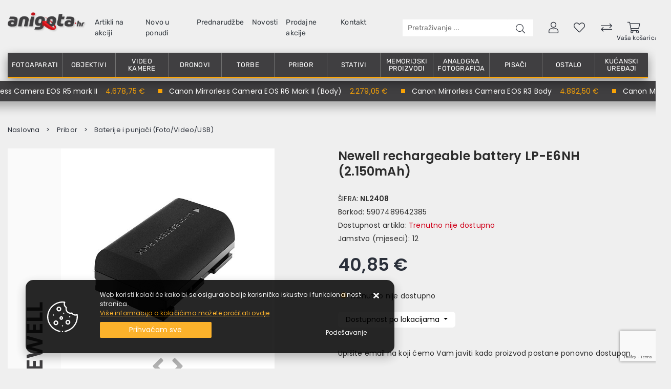

--- FILE ---
content_type: text/html; charset=utf-8
request_url: https://www.anigota.hr/newell-rechargeable-battery-lp-e6nh/8607/product/
body_size: 38555
content:





<!DOCTYPE html>
<html lang="hr" data-token="CfDJ8DQITkE5oSBBlnX_qbsmIV_qjooi0tTVd2dO105x-Cuo2WRpZjtHTuC4ARs1Y_LoOwIu0C1jZurgYWCh6-LrKiXP1iC8kHDGv_WMkAvlrWDN3w" data-current-lang="hr" data-currency_code="&#x20AC;" data-kateid="0" data-wholesale="0" data-currency_display="&#x20AC;" data-currency_exchange="1">
<head itemscope>
    <meta charset="utf-8" />
    <meta name="viewport" content="width=device-width, initial-scale=1.0, minimum-scale=1, viewport-fit=cover" />
    <link rel="preconnect" href="//www.google-analytics.com">
    <link rel="preconnect" href="//ssl.google-analytics.com">
    <link rel="preconnect" href="//www.googletagmanager.com">
    <link rel="preconnect" href="//fonts.googleapis.com">
    <link rel="preconnect" href="//connect.facebook.net">
    <link rel="dns-prefetch" href="//static.ak.facebook.com">
    <link rel="dns-prefetch" href="//s-static.ak.facebook.com">
    <link rel="dns-prefetch" href="//fbstatic-a.akamaihd.net">
    <link rel="dns-prefetch" href="//maps.gstatic.com">
    <link rel="dns-prefetch" href="//maps.google.com">
    <link rel="dns-prefetch" href="//maps.googleapis.com">
    <link rel="dns-prefetch" href="//mt0.googleapis.com">
    <link rel="dns-prefetch" href="//mt1.googleapis.com">

            <link rel="canonical" href="https://www.anigota.hr/newell-rechargeable-battery-lp-e6nh/8607/product/">
    

    <meta name="apple-mobile-web-app-capable" content="yes">
    <meta name="mobile-web-app-capable" content="yes">
    <meta name="apple-mobile-web-app-status-bar-style" content="black">
    <meta name="msapplication-TileColor" content="#ffb116">
    <meta name="theme-color" content="#000000">
    <link rel="apple-touch-startup-image" href="/splash/iphone6_splash.png">
    <link rel="apple-touch-icon" sizes="152x152" href="/apple-touch-icon-ipad.png" type="image/png">
    <link rel="apple-touch-icon" sizes="167x167" href="/apple-touch-icon-ipad-retina.png" type="image/png">
    <link rel="apple-touch-icon" sizes="180x180" href="/apple-touch-icon-iphone-retina.png" type="image/png">
    <link rel="icon" type="image/png" sizes="32x32" href="/favicon-32.png">
    <link rel="icon" type="image/png" sizes="16x16" href="/favicon-16.png">
    <link href="/splash/iphone5_splash.png" media="(device-width: 320px) and (device-height: 568px) and (-webkit-device-pixel-ratio: 2)" rel="apple-touch-startup-image" />
    <link href="/splash/iphone6_splash.png" media="(device-width: 375px) and (device-height: 667px) and (-webkit-device-pixel-ratio: 2)" rel="apple-touch-startup-image" />
    <link href="/splash/iphoneplus_splash.png" media="(device-width: 621px) and (device-height: 1104px) and (-webkit-device-pixel-ratio: 3)" rel="apple-touch-startup-image" />
    <link href="/splash/iphonex_splash.png" media="(device-width: 375px) and (device-height: 812px) and (-webkit-device-pixel-ratio: 3)" rel="apple-touch-startup-image" />
    <link href="/splash/ipad_splash.png" media="(device-width: 768px) and (device-height: 1024px) and (-webkit-device-pixel-ratio: 2)" rel="apple-touch-startup-image" />
    <link href="/splash/ipadpro1_splash.png" media="(device-width: 834px) and (device-height: 1112px) and (-webkit-device-pixel-ratio: 2)" rel="apple-touch-startup-image" />
    <link href="/splash/ipadpro2_splash.png" media="(device-width: 1024px) and (device-height: 1366px) and (-webkit-device-pixel-ratio: 2)" rel="apple-touch-startup-image" />
    <meta name="web_author" content="Mathema d.o.o.">
    <title>Newell zamjenska Canon baterija LP-E6NH</title>
    
    
    <meta name="title" content="Newell zamjenska Canon baterija LP-E6NH" />
    <meta name="keywords" content="Anigota, Foto oprema, Profesionalna foto oprema, Najbolji fotoaparati, Objektivi, Kodak centar, Canon fotoaparati, Sony fotoaparati, Kodak filmovi" />
    <meta name="description" content="Newell LP-E6NH punjiva baterija  Newell LP-E6NH baterija isporučuje visoku kvalitetu, sigurnost i naprednu tehnologiju, sve po atraktivnoj cijeni.     Visoka kvaliteta  Newell baterije izrađene su od najkvalitetnijih ćelija. Kapacitet naveden u milia" />

    <meta http-equiv="Cache-Control" content="no-cache, no-store, must-revalidate" />
    <meta http-equiv="Pragma" content="no-cache" />
    <meta http-equiv="Expires" content="0" />

    <meta property="og:title" content="Newell zamjenska Canon baterija LP-E6NH" />
    <meta property="og:type" content="product" />
    <meta property="og:url" content="https://www.anigota.hr/newell-rechargeable-battery-lp-e6nh/8607/product/" />
    <meta property="og:description" content="Newell LP-E6NH punjiva baterija  Newell LP-E6NH baterija isporučuje visoku kvalitetu, sigurnost i naprednu tehnologiju, sve po atraktivnoj cijeni.     Visoka kvaliteta  Newell baterije izrađene su od najkvalitetnijih ćelija. Kapacitet naveden u milia">
        <meta property="product:price:currency" content="EUR">
    <meta property="product:price:amount" content="40.85">
    
    
    <link rel="stylesheet" href="/css/color.min.css?v=4olrpe7s3UcnWhbDaAME79VeFFXC1xntqgBzzLEWqpE" />
    
    
        <script nonce="s9KM+vuJI0m04YXf5dHZxQ==" src="/lib/jquery/dist/jquery.min.js?v=eqaw4I9IoPldjffqieTL_h7z0ejA9zc_fyXt-05KMl4"></script>
        <link rel="stylesheet" type="text/css" media="all" href="/css/vsc.min.css?v=yow5iBbKXy-m7lM517YXhmrOWPA3o-MR3MotWNN-Fuk" />
        <link rel="stylesheet" href="/css/custom.css?v=8Bo3TpyB49uJs6QpQMTWpUR2hJhqEpbkK_E_GW7tYpU" />
        <link rel="stylesheet" href="/css/kodak.css?v=wtZNWwuENOLTTq4tBCc8ylFJxpmaqq3Wyw596e6SNpg" />
    

    


    
    
    
        <link rel="stylesheet" type="text/css" media="all" href="/css/product.min.css?v=ugmW8XwRnAfkBu0h9W-lU6MJShMnNB3q55LrOSCfyOs" />
    
    <link rel="stylesheet" href="/fancybox/source/jquery.fancybox.min.css?v=j9H-mM-rS7in1gbEtkjNiH_-QD2MK1e1ZrbuecxseUo" />
            <link rel="stylesheet" href="/css/star-rating.min.css?v=JGVdhIniwGgxkAhCVn_4fOPrPoJgXYs9Mhbkk6Z85DA" />
            <link rel="stylesheet" href="/themes/krajee-svg/theme.min.css?v=8DOVI_GR9bsGHWrh7GGIHG3NEx3C8vE0ovg-Um_vKUM" />
    

    <!-- Google Tag Manager -->
<script nonce="s9KM+vuJI0m04YXf5dHZxQ==">(function(w,d,s,l,i){w[l]=w[l]||[];w[l].push({'gtm.start':
new Date().getTime(),event:'gtm.js'});var f=d.getElementsByTagName(s)[0],
j=d.createElement(s),dl=l!='dataLayer'?'&l='+l:'';j.async=true;j.src=
'https://www.googletagmanager.com/gtm.js?id='+i+dl;f.parentNode.insertBefore(j,f);
})(window,document,'script','dataLayer','GTM-5BX9XFS');</script>
<!-- End Google Tag Manager -->



	<meta name="theme-color" content="#000000" />
	<link rel="manifest" href="/manifest.webmanifest" />
</head>
<body class=" ">

    <!-- Google Tag Manager (noscript) -->
<noscript><iframe src="https://www.googletagmanager.com/ns.html?id=GTM-5BX9XFS"
height="0" width="0" style="display:none;visibility:hidden"></iframe></noscript>
<!-- End Google Tag Manager (noscript) -->
    <div class="loading"></div>


    <div id="vsc-wrapper">
                <header id="top">
                    <div class="header">
    <div class="top-header-upper">
        <div class="container-xl">
            <div class="row align-items-center">

                <div class="mmobile-menu">
                    <a href="#glavni-izbornik">
                        <div class="nav-icon">
                            <div></div>
                        </div>
                    </a>
                </div>

                <div class="col-12 col-md-12 col-lg-8 col-xl-7">
                    <nav class="navbar navbar-expand-sm navbar-toggleable-sm navbar-light rp">
                        <button class="navbar-toggler" type="button" data-toggle="collapse" data-target=".navbar-collapse" aria-controls="navbarSupportedContent"
                                aria-expanded="false" aria-label="Toggle navigation">
                            <span class="navbar-toggler-icon"></span>
                        </button>
                        <div class="navbar-collapse collapse d-sm-inline-flex flex-sm-row-reverse">
                            <ul class="navbar-nav flex-grow-1">
                                <li class="nav-item">
                                    <a href="/" class="logo"><img src="/img/logo.png?v=b0sYIUUmarL3pkL6NZuzKNz8qqiuOXNw7HOTbH5jPos" alt="Kodak Centar d.o.o." width="150" height="35" /></a>
                                </li>
                                    <li class="nav-item">
                                        <a class="nav-link text-dark" href="/akcija/">Artikli na akciji</a>
                                    </li>
                                <li class="nav-item">
                                    <a class="nav-link text-dark" href="/novo/">Novo u ponudi</a>
                                </li>

                                    <li class="nav-item">
                                        <a class="nav-link text-dark" href="/Preorder/">Prednarudžbe</a>
                                    </li>


                                    <li class="nav-item">
                                        <a class="nav-link text-dark" href="/Blog/">Novosti</a>
                                    </li>


                                
<li class="nav-item dropdown d-none d-sm-block">
    <a class="nav-link text-dark" href="#">Prodajne akcije</a>
    <ul class="dropdown-menu">
            <li class="dropdown-item"><a href="/sony-the-choice-of-creators/41/page/">Sony - The Choice of Creators</a></li>
            <li class="dropdown-item"><a href="/sony-welcome-to-alpha/1020/page/">Sony - Welcome to Alpha</a></li>
            <li class="dropdown-item"><a href="/sony-winter-cashback-2025/1091/page/">Sony winter cashback 2025</a></li>
            <li class="dropdown-item"><a href="/nikon-zimska-promocija/1095/page/">Nikon Zimska Promocija</a></li>
            <li class="dropdown-item"><a href="/anigota-sony-stock-clearance/1097/page/">ANIGOTA - Sony Stock Clearance</a></li>
            <li class="dropdown-item"><a href="/panasonic-lumix-winter-promo/1098/page/">Panasonic Lumix Winter PROMO</a></li>
            <li class="dropdown-item"><a href="/canon-winter-cashback/1099/page/">Canon Winter CASHBACK</a></li>
            <li class="dropdown-item"><a href="/sony-a7-v-objektiv/1101/page/">Sony A7 V &#x2B; Objektiv</a></li>
            <li class="dropdown-item"><a href="/sigma-winter-cashback/1103/page/">SIGMA Winter Cashback</a></li>
            <li class="dropdown-item"><a href="/sony-camera-lens-discount-0101-31012026/1104/page/">SONY Camera / Lens Discount 01.01.-31.01.2026.</a></li>
    </ul>
</li>


                                <li class="nav-item d-block">
                                    <a class="nav-link text-dark" href="/Contact/">Kontakt</a>
                                </li>


                                
                            </ul>
                        </div>
                    </nav>
                    <a href="/" class="logo d-flex d-lg-none justify-content-end mt-3">
                        <img src="/img/logo.png?v=b0sYIUUmarL3pkL6NZuzKNz8qqiuOXNw7HOTbH5jPos" alt="Kodak Centar d.o.o." width="140" height="33" />
                    </a>
                </div>
                <div class="col-12 col-md-12 col-lg-4 col-xl-5 top-icon">
                    <div class="top-cart top-right-cart">
                        
<div class="dropdown">

        <div class="cart-top">
            <a href="#"><i class="fal fa-shopping-cart"></i></a>
            <div class="title d-none d-sm-block">Vaša košarica</div>
        </div>
</div>
                    </div>
                    <div class="top-compare">
                        <a href="/Compare/"><i class="fal fa-exchange"></i>
                        </a>
                    </div>
                    <div class="top-favorites">
                        <a href="/Favorites/"><i class="fal fa-heart"></i>
                        </a>
                    </div>
                    

 <div class="top-user">
        <a class="text-dark" title="Prijava" data-toggle="tooltip" data-placement="top" href="/Identity/Account/Login/"><i class="fal fa-user"></i></a>
    </div>

                    <div class="search-top-mobile">
                        <button class="search-btn-mobile inside-search" title="Traži"><i class="fal fa-search"></i></button>
                    </div>
                    
<div class="search-top" data-search="1">

    <script nonce="s9KM+vuJI0m04YXf5dHZxQ==" defer src="/js/activeSearch-0.0.2.js?v=vUJCnTKURjh5CT4qd6JqVo0T9TYfB3K_P5woE8ZBFis"></script>
    <form class="search-form" id="multiple_form" method="get" action="/Search/">
        <input type="hidden" id="fs" name="fs" value="1" />
        <input id="multiple" class="search-input ui-autocomplete-input" name="term" type="text" placeholder="Pretraživanje ..." autocomplete="off">
        <button class="search-btn-reset" type="reset"><span><i class="fas fa-plus"></i></span></button>
        <button class="search-btn" type="submit" title="Traži"><i class="fal fa-search"></i></button>
        <div class="top_search_term">
            <div class="search_title">Zadnje pretraživano<span class="delete-all-search">Obriši sve</span></div>
            <div class="top_search_term_result"></div>
        </div>
        <div class="multiple-search">
            <div class="col-lg-12 result">
                <div class="row">
                    <div class="col-4 d-none d-lg-block search-left-block">
                        <h6 class="manu-title">Proizvođači:</h6>
                        <div class="manufacture-search"></div>
                        <h6 class="cate-title">Kategorije:</h6>
                        <div class="category-search"></div>
                    </div>
                    <div class="col-12 col-lg-8">
                        <div class="artikli"></div>
                        <div class="d-flex justify-content-center mt-3">
                            <button class="count btn btn-type1 w-100" type="submit">Prikaži sve proizvode</button>
                        </div>
                    </div>
                </div>
            </div>
        </div>
        <div class="search-empty">
            <div class="col-lg-12 result">
                Nema rezultata za traženi pojam!
            </div>
        </div>
    </form>

    <template id="searchitem">
        <div class="product">
            <div class="productEntity" id="" data-product_id="" data-showadd="1">
            <div class="topproduct">
                <a class="searchlink" href="">
                    <img class="slika" src="">
                    <span></span>
                    <strong></strong>
                </a>
            </div>
            <div class="topcartadd productEntityAddToCart"><i class="fas fa-cart-plus"></i></div>
            </div>
        </div>
    </template>

    <template id="searchterm">
        <div class="product">
            <a class="searchlink" href="">
                <i class="far fa-search"></i>
                <span></span>
            </a>
        </div>
    </template>

</div> 
                </div>
            </div>
        </div>

    </div>
</div>

<div class="container-xl top-middle d-none">
    <div class="row align-items-center">
        <div class="col-12 col-md-3 col-lg-3 col-xl-2 d-none rp">
            <div class="logo">
                <a class="d-none d-sm-block" href="/"><img width="220" height="40" src="/img/logo.png?v=b0sYIUUmarL3pkL6NZuzKNz8qqiuOXNw7HOTbH5jPos" /></a>
            </div>
        </div>
        <div class="col-12 col-md-9 col-lg-5 col-xl-5 d-none">
            <div class="search-top">
            </div>
        </div>
            

 <div class="top-user">
        <a class="text-dark" title="Prijava" data-toggle="tooltip" data-placement="top" href="/Identity/Account/Login/"><i class="fal fa-user"></i></a>
    </div>


    </div>

</div>

                </header>
    
    <div class="container-main-menu-wrapper">
        <div class="container-xl position-relative container-main-menu d-none d-lg-block">
            <div class="main-menu menu-area">
                <nav id="glavni-izbornik">
                    <ul class="row justify-content-between nav-categories">
                            <li>
                                <a href="/fotoaparati-1/1/">Fotoaparati</a>
                                <div class="sub-menu">
                                    <div class="row">

                                        <div class="col-8">
                                            <div class="row featured-menu-items">
                                                    <div class="col-lg-3">
                                                        <div class="featured-menu-img">
                                                            <a href="/dslr-fotoaparati-2/2/">
                                                                <figure>
                                                                    <img loading="lazy" class="img-fluid" src="/other/dslr-fotoaparati_2.jpg?v=HJZGqCCN1aX8As3nxqR2gy70nzXbYiChmKUE7DoBSrs" alt="DSLR Fotoaparati" width="110" height="110">

                                                                    <figcaption>DSLR Fotoaparati</figcaption>
                                                                </figure>
                                                            </a>
                                                        </div>
                                                    </div>
                                                    <div class="col-lg-3">
                                                        <div class="featured-menu-img">
                                                            <a href="/fotoaparati-bez-zrcala/3/">
                                                                <figure>
                                                                    <img loading="lazy" class="img-fluid" src="/other/fotoaparati-bez-zrcala_3.jpg?v=KdWa2LsPwtCaXGS8nLx8JkKI8nKMpbBB_DM79hsoTbo" alt="Fotoaparati bez zrcala" width="110" height="110">

                                                                    <figcaption>Fotoaparati bez zrcala</figcaption>
                                                                </figure>
                                                            </a>
                                                        </div>
                                                    </div>
                                                    <div class="col-lg-3">
                                                        <div class="featured-menu-img">
                                                            <a href="/instant-fotoaparati-5/5/">
                                                                <figure>
                                                                    <img loading="lazy" class="img-fluid" src="/other/instant-fotoaparati_5.jpg?v=K9BL6wBzOOlT6LwUKVnaDqPkK97PAsqK4kUjCjv58rY" alt="Instant fotoaparati" width="110" height="110">

                                                                    <figcaption>Instant fotoaparati</figcaption>
                                                                </figure>
                                                            </a>
                                                        </div>
                                                    </div>
                                                    <div class="col-lg-3">
                                                        <div class="featured-menu-img">
                                                            <a href="/kompaktni-fotoaparati-4/4/">
                                                                <figure>
                                                                    <img loading="lazy" class="img-fluid" src="/other/kompaktni-fotoaparati.jpg?v=hviGqOs1fFwxpBGY-XoefchX-vZVz4tUkYaLVhrJbSU" alt="Kompaktni fotoaparati" width="110" height="110">

                                                                    <figcaption>Kompaktni fotoaparati</figcaption>
                                                                </figure>
                                                            </a>
                                                        </div>
                                                    </div>
                                            </div>


                                        </div>
                                            <div class="col-4 featured-menu-banner">
                                                <img loading="lazy" class="img-fluid" src="/other/fotoaparati.jpg?v=mNpWBzuPfZEyoxI8QNTeG9alHC5X3AvNh9qQ_vzsgnM" alt="Fotoaparati" width="320" height="320">
                                            </div>
                                    </div>

                                </div>
                            </li>
                            <li>
                                <a href="/objektivi-6/6/">Objektivi</a>
                                <div class="sub-menu">
                                    <div class="row">

                                        <div class="col-8">
                                            <div class="row featured-menu-items">
                                                    <div class="col-lg-3">
                                                        <div class="featured-menu-img">
                                                            <a href="/fiksni-objektivi-7/7/">
                                                                <figure>
                                                                    <img loading="lazy" class="img-fluid" src="/other/fiksni-objektivi.jpg?v=ZVPlTW5Ke_8vSkYtAyHM5TFToEs8pgMLrcJ5quxhz_Q" alt="Fiksni objektivi" width="110" height="110">

                                                                    <figcaption>Fiksni objektivi</figcaption>
                                                                </figure>
                                                            </a>
                                                        </div>
                                                    </div>
                                                    <div class="col-lg-3">
                                                        <div class="featured-menu-img">
                                                            <a href="/zoom-objektivi-8/8/">
                                                                <figure>
                                                                    <img loading="lazy" class="img-fluid" src="/other/zoom-objektivi_8.jpg?v=81-TnmfIoAHBo3rVqZX1BeDyRdxAhlphLe8Vo1ZNJaQ" alt="Zoom objektivi" width="110" height="110">

                                                                    <figcaption>Zoom objektivi</figcaption>
                                                                </figure>
                                                            </a>
                                                        </div>
                                                    </div>
                                                    <div class="col-lg-3">
                                                        <div class="featured-menu-img">
                                                            <a href="/makro-objektivi-9/9/">
                                                                <figure>
                                                                    <img loading="lazy" class="img-fluid" src="/other/makro-objektivi_9.jpg?v=owkamECPAl3ILIAuxEgQHCovBoremP8IhuAK38KlMtM" alt="Makro objektivi" width="110" height="110">

                                                                    <figcaption>Makro objektivi</figcaption>
                                                                </figure>
                                                            </a>
                                                        </div>
                                                    </div>
                                                    <div class="col-lg-3">
                                                        <div class="featured-menu-img">
                                                            <a href="/objektivi-s-nagibompomakom-10/10/">
                                                                <figure>
                                                                    <img loading="lazy" class="img-fluid" src="/other/objektivi-s-nagibom-pomakom.jpg?v=RNc5sR974g9ixeSTYmMEYBRQre_qIyKl-NN304j6mTw" alt="Objektivi s nagibom/pomakom" width="110" height="110">

                                                                    <figcaption>Objektivi s nagibom/pomakom</figcaption>
                                                                </figure>
                                                            </a>
                                                        </div>
                                                    </div>
                                                    <div class="col-lg-3">
                                                        <div class="featured-menu-img">
                                                            <a href="/cine-objektivi-1004/1004/">
                                                                <figure>
                                                                    <img loading="lazy" class="img-fluid" src="/other/cine-objektivi_1004.jpg?v=LAx_k4lt6MfOfbfeCaaCJlXHNJP-5q-Bk1gXzJ0NrYg" alt="Cine objektivi" width="110" height="110">

                                                                    <figcaption>Cine objektivi</figcaption>
                                                                </figure>
                                                            </a>
                                                        </div>
                                                    </div>
                                                    <div class="col-lg-3">
                                                        <div class="featured-menu-img">
                                                            <a href="/nastavci-i-dodaci/11/">
                                                                <figure>
                                                                    <img loading="lazy" class="img-fluid" src="/other/nastavci.jpg?v=TLhDvoSFJcL_5jjFi-AvPAu_wmxhetRw0QC-XvWSBc4" alt="Nastavci i dodaci" width="110" height="110">

                                                                    <figcaption>Nastavci i dodaci</figcaption>
                                                                </figure>
                                                            </a>
                                                        </div>
                                                    </div>
                                            </div>


                                        </div>
                                            <div class="col-4 featured-menu-banner">
                                                <img loading="lazy" class="img-fluid" src="/other/objektivi.jpg?v=EWU1vMCY0hEIGCG7l-nFu9wvenQAOcQb0Ip_K0jD-VI" alt="Objektivi" width="320" height="320">
                                            </div>
                                    </div>

                                </div>
                            </li>
                            <li>
                                <a href="/video-kamere-12/12/">Video kamere</a>
                                <div class="sub-menu">
                                    <div class="row">

                                        <div class="col-8">
                                            <div class="row featured-menu-items">
                                                    <div class="col-lg-3">
                                                        <div class="featured-menu-img">
                                                            <a href="/amaterske-kamere/15/">
                                                                <figure>
                                                                    <img loading="lazy" class="img-fluid" src="/other/amaterske-video-kamere.jpg?v=wPwRhe0AoIuz9hoUoQ4RlHADzEQmxi432FN6vs_lpFc" alt="Amaterske kamere" width="110" height="110">

                                                                    <figcaption>Amaterske kamere</figcaption>
                                                                </figure>
                                                            </a>
                                                        </div>
                                                    </div>
                                                    <div class="col-lg-3">
                                                        <div class="featured-menu-img">
                                                            <a href="/profesionalne-kamere/13/">
                                                                <figure>
                                                                    <img loading="lazy" class="img-fluid" src="/other/profesionalne-video-kamere.jpg?v=F7veTG5xdnyO9gtcKfOjcRpyoX_ZNw4e1y25fUZI1ZI" alt="Profesionalne kamere" width="110" height="110">

                                                                    <figcaption>Profesionalne kamere</figcaption>
                                                                </figure>
                                                            </a>
                                                        </div>
                                                    </div>
                                                    <div class="col-lg-3">
                                                        <div class="featured-menu-img">
                                                            <a href="/filmske-cinema-kamere-/14/">
                                                                <figure>
                                                                    <img loading="lazy" class="img-fluid" src="/other/filmske-cinema-eos-kamere-_14.jpg?v=kpqYv3CtioCIMrdneUpWlf0BH_PyU6eFYYFHo-WnjrA" alt="Filmske Cinema kamere " width="110" height="110">

                                                                    <figcaption>Filmske Cinema kamere </figcaption>
                                                                </figure>
                                                            </a>
                                                        </div>
                                                    </div>
                                                    <div class="col-lg-3">
                                                        <div class="featured-menu-img">
                                                            <a href="/ptz-kamere-1006/1006/">
                                                                <figure>
                                                                    <img loading="lazy" class="img-fluid" src="/other/ptz-kamere_1006.jpg?v=opzSzm43vhQTZyyb3c6eRbvP3r24vF123dfArhb15cM" alt="PTZ kamere" width="110" height="110">

                                                                    <figcaption>PTZ kamere</figcaption>
                                                                </figure>
                                                            </a>
                                                        </div>
                                                    </div>
                                                    <div class="col-lg-3">
                                                        <div class="featured-menu-img">
                                                            <a href="/sportske-kamere-16/16/">
                                                                <figure>
                                                                    <img loading="lazy" class="img-fluid" src="/other/sportske-kamere.jpg?v=Y85w1nvek9Z9SzGugfcmBY14-avSFkvCNtnOqrshdz8" alt="Sportske kamere" width="110" height="110">

                                                                    <figcaption>Sportske kamere</figcaption>
                                                                </figure>
                                                            </a>
                                                        </div>
                                                    </div>
                                            </div>


                                        </div>
                                            <div class="col-4 featured-menu-banner">
                                                <img loading="lazy" class="img-fluid" src="/other/video-kamere.jpg?v=3t-pvml8klwRT-Unv2_ePTQOhamt9eRC96G5kTFblyA" alt="Video kamere" width="320" height="320">
                                            </div>
                                    </div>

                                </div>
                            </li>
                            <li>
                                <a href="/dronovi-1001/1001/">Dronovi</a>
                                <div class="sub-menu">
                                    <div class="row">

                                        <div class="col-8">
                                            <div class="row featured-menu-items">
                                                    <div class="col-lg-3">
                                                        <div class="featured-menu-img">
                                                            <a href="/dronovi/17/">
                                                                <figure>
                                                                    <img loading="lazy" class="img-fluid" src="/other/dronovi.jpg?v=gOZo7eUS9uSAn3bL226bSLrR1ydxOXBaivicVpgVX08" alt="Dronovi" width="110" height="110">

                                                                    <figcaption>Dronovi</figcaption>
                                                                </figure>
                                                            </a>
                                                        </div>
                                                    </div>
                                                    <div class="col-lg-3">
                                                        <div class="featured-menu-img">
                                                            <a href="/dodatna-oprema-1002/1002/">
                                                                <figure>
                                                                    <img loading="lazy" class="img-fluid" src="/other/dodatna-oprema_1002.jpg?v=wHepjuJRvz_zAo7kLogUPJp-zUrcdhtR12osqYGuwxA" alt="Dodatna oprema" width="110" height="110">

                                                                    <figcaption>Dodatna oprema</figcaption>
                                                                </figure>
                                                            </a>
                                                        </div>
                                                    </div>
                                                    <div class="col-lg-3">
                                                        <div class="featured-menu-img">
                                                            <a href="/dji-care-refresh-1003/1003/">
                                                                <figure>
                                                                    <img loading="lazy" class="img-fluid" src="/other/dji-care-refresh_1003.jpg?v=ZXTFZ0CuUTk0hQWIZKCqVvArbS0bt5t9z7mcRkoplyo" alt="DJI Care Refresh" width="110" height="110">

                                                                    <figcaption>DJI Care Refresh</figcaption>
                                                                </figure>
                                                            </a>
                                                        </div>
                                                    </div>
                                            </div>


                                        </div>
                                            <div class="col-4 featured-menu-banner">
                                                <img loading="lazy" class="img-fluid" src="/other/dronovi_1001.jpg?v=NHFquaVZ3Y-twXcFm5ggbfN-ICqVttByxG129onAcw0" alt="Dronovi" width="320" height="320">
                                            </div>
                                    </div>

                                </div>
                            </li>
                            <li>
                                <a href="/foto-oprema-torbe-56/56/">Torbe</a>
                                <div class="sub-menu">
                                    <div class="row">

                                        <div class="col-8">
                                            <div class="row featured-menu-items">
                                                    <div class="col-lg-3">
                                                        <div class="featured-menu-img">
                                                            <a href="/ostale-torbe-i-proizvodi-59/59/">
                                                                <figure>
                                                                    <img loading="lazy" class="img-fluid" src="/other/ostale-torbe-i-proizvodi.jpg?v=ZMUUIIiKgmtphxJzcaXPQCfp1rq9LuoYOPMXGXat7D0" alt="Ostale torbe i proizvodi" width="110" height="110">

                                                                    <figcaption>Ostale torbe i proizvodi</figcaption>
                                                                </figure>
                                                            </a>
                                                        </div>
                                                    </div>
                                                    <div class="col-lg-3">
                                                        <div class="featured-menu-img">
                                                            <a href="/torbe-za-foto-opremu-57/57/">
                                                                <figure>
                                                                    <img loading="lazy" class="img-fluid" src="/other/ramene-torbe.jpg?v=pVqGpdJx7EP-_OLHbw3tH8EIRr_EY43ezjsFJGRxIZ8" alt="Ramene torbe" width="110" height="110">

                                                                    <figcaption>Ramene torbe</figcaption>
                                                                </figure>
                                                            </a>
                                                        </div>
                                                    </div>
                                                    <div class="col-lg-3">
                                                        <div class="featured-menu-img">
                                                            <a href="/foto-oprema-ruksaci-58/58/">
                                                                <figure>
                                                                    <img loading="lazy" class="img-fluid" src="/other/ruksaci.jpg?v=uLJMEr_Cw6FIdCigrTyeyZYssGPFSIhF-SpIwbCKzIM" alt="Ruksaci" width="110" height="110">

                                                                    <figcaption>Ruksaci</figcaption>
                                                                </figure>
                                                            </a>
                                                        </div>
                                                    </div>
                                            </div>


                                        </div>
                                            <div class="col-4 featured-menu-banner">
                                                <img loading="lazy" class="img-fluid" src="/other/torbe.jpg?v=liVzsME6wv82d-IIx8Q4NRZdcF1gUJXKF3olg4JTaug" alt="Torbe" width="320" height="320">
                                            </div>
                                    </div>

                                </div>
                            </li>
                            <li>
                                <a href="/pribor/18/">Pribor</a>
                                <div class="sub-menu">
                                    <div class="row">

                                        <div class="col-8">
                                            <div class="row featured-menu-items">
                                                    <div class="col-lg-3">
                                                        <div class="featured-menu-img">
                                                            <a href="/baterije-i-punjaci-fotovideousb/19/">
                                                                <figure>
                                                                    <img loading="lazy" class="img-fluid" src="/other/baterije-za-fotoaparate-i-videokamere.jpg?v=eu6FPY8Rxyijtw-cMEGxALoA7CZiXfz8obzPhvSuxeg" alt="Baterije i punjači (Foto/Video/USB)" width="110" height="110">

                                                                    <figcaption>Baterije i punjači (Foto/Video/USB)</figcaption>
                                                                </figure>
                                                            </a>
                                                        </div>
                                                    </div>
                                                    <div class="col-lg-3">
                                                        <div class="featured-menu-img">
                                                            <a href="/ostali-fotografski-pribor-25/25/">
                                                                <figure>
                                                                    <img loading="lazy" class="img-fluid" src="/other/ostali-fotografski-pribor_25.jpg?v=tTnKRjz-c7DgzAxOMz4dDQ0WGja47UuohO4icwDTBZc" alt="Ostali fotografski pribor" width="110" height="110">

                                                                    <figcaption>Ostali fotografski pribor</figcaption>
                                                                </figure>
                                                            </a>
                                                        </div>
                                                    </div>
                                                    <div class="col-lg-3">
                                                        <div class="featured-menu-img">
                                                            <a href="/studijski-pribor-50/50/">
                                                                <figure>
                                                                    <img loading="lazy" class="img-fluid" src="/other/studijski-pribor.jpg?v=9Bdj6poNRLVQSSWEDEjWtsqXpcFrD-qRN49ExSD86PI" alt="Studijski pribor" width="110" height="110">

                                                                    <figcaption>Studijski pribor</figcaption>
                                                                </figure>
                                                            </a>
                                                        </div>
                                                    </div>
                                                    <div class="col-lg-3">
                                                        <div class="featured-menu-img">
                                                            <a href="/bljeskalice-20/20/">
                                                                <figure>
                                                                    <img loading="lazy" class="img-fluid" src="/other/bljeskalice.jpg?v=0ss2qayJh6OVDptp1qUgePej6hmGcC33R5Cn0OrNRl0" alt="Bljeskalice" width="110" height="110">

                                                                    <figcaption>Bljeskalice</figcaption>
                                                                </figure>
                                                            </a>
                                                        </div>
                                                    </div>
                                                    <div class="col-lg-3">
                                                        <div class="featured-menu-img">
                                                            <a href="/mikrofoni-i-dodatna-oprema/62/">
                                                                <figure>
                                                                    <img loading="lazy" class="img-fluid" src="/other/mikrofoni.jpg?v=3pSYrM0KfLhyspyXXmweUvfAicuJBp4ZUSjm5yaLt5E" alt="Mikrofoni i dodatna oprema" width="110" height="110">

                                                                    <figcaption>Mikrofoni i dodatna oprema</figcaption>
                                                                </figure>
                                                            </a>
                                                        </div>
                                                    </div>
                                                    <div class="col-lg-3">
                                                        <div class="featured-menu-img">
                                                            <a href="/filteri-za-fotoaparate-21/21/">
                                                                <figure>
                                                                    <img loading="lazy" class="img-fluid" src="/other/filteri.jpg?v=pfCXb8VbBw7U39zzq0Ijz_kkh429vbpkxRRtZQdIRs8" alt="Filteri" width="110" height="110">

                                                                    <figcaption>Filteri</figcaption>
                                                                </figure>
                                                            </a>
                                                        </div>
                                                    </div>
                                                    <div class="col-lg-3">
                                                        <div class="featured-menu-img">
                                                            <a href="/gripovi-22/22/">
                                                                <figure>
                                                                    <img loading="lazy" class="img-fluid" src="/other/gripovi_22.jpg?v=yBc-LcbndUIUmP2_U8xqwORyiH9bvVCl8cQi0uMTJQA" alt="Gripovi" width="110" height="110">

                                                                    <figcaption>Gripovi</figcaption>
                                                                </figure>
                                                            </a>
                                                        </div>
                                                    </div>
                                                    <div class="col-lg-3">
                                                        <div class="featured-menu-img">
                                                            <a href="/podvodna-kucista-24/24/">
                                                                <figure>
                                                                    <img loading="lazy" class="img-fluid" src="/other/podvodna-kucista_24.jpg?v=OejWofYEAComZXamzZeJ7_4qZDUXUAMXDtgaj0pHsnA" alt="Podvodna kućišta" width="110" height="110">

                                                                    <figcaption>Podvodna kućišta</figcaption>
                                                                </figure>
                                                            </a>
                                                        </div>
                                                    </div>
                                                    <div class="col-lg-3">
                                                        <div class="featured-menu-img">
                                                            <a href="/pribor-za-video-kamere-26/26/">
                                                                <figure>
                                                                    <img loading="lazy" class="img-fluid" src="/other/pribor-za-video-kamere.jpg?v=q5WAhNhCsu2KNBzUMISdKHMAA54FJrvyue63SgpzN8A" alt="Pribor za video kamere" width="110" height="110">

                                                                    <figcaption>Pribor za video kamere</figcaption>
                                                                </figure>
                                                            </a>
                                                        </div>
                                                    </div>
                                                    <div class="col-lg-3">
                                                        <div class="featured-menu-img">
                                                            <a href="/pribor-za-sportske-video-kamere-27/27/">
                                                                <figure>
                                                                    <img loading="lazy" class="img-fluid" src="/other/pribor-za-sportske-video-kamere_27.jpg?v=m3D4Vt96v7WknTeZRxno5DaK7eFrt1jIALtrnfjDKKE" alt="Pribor za sportske video kamere" width="110" height="110">

                                                                    <figcaption>Pribor za sportske video kamere</figcaption>
                                                                </figure>
                                                            </a>
                                                        </div>
                                                    </div>
                                                    <div class="col-lg-3">
                                                        <div class="featured-menu-img">
                                                            <a href="/spojni-i-daljinski-okidaci-23/23/">
                                                                <figure>
                                                                    <img loading="lazy" class="img-fluid" src="/other/spojni-i-daljinski-okidaci.jpg?v=cKhn29Kp7zZLLRntlxpAX96pJeotEZQrc9WyqnsnhL4" alt="Spojni i daljinski okidači" width="110" height="110">

                                                                    <figcaption>Spojni i daljinski okidači</figcaption>
                                                                </figure>
                                                            </a>
                                                        </div>
                                                    </div>
                                            </div>


                                        </div>
                                            <div class="col-4 featured-menu-banner">
                                                <img loading="lazy" class="img-fluid" src="/other/foto-i-video-pribor.jpg?v=gO3Umuw1H1c0BWiLL0CKkgZ_ZEwNFoSBe_wm_5U5zOE" alt="Pribor" width="320" height="320">
                                            </div>
                                    </div>

                                </div>
                            </li>
                            <li>
                                <a href="/stativi-28/28/">Stativi</a>
                                <div class="sub-menu">
                                    <div class="row">

                                        <div class="col-8">
                                            <div class="row featured-menu-items">
                                                    <div class="col-lg-3">
                                                        <div class="featured-menu-img">
                                                            <a href="/foto-video-stativi-29/29/">
                                                                <figure>
                                                                    <img loading="lazy" class="img-fluid" src="/other/foto-video-stativi.jpg?v=hxjgjx-AQSN2GIKV1_tLRWkwRBlf1vqnetdX35-UInM" alt="Foto-Video stativi" width="110" height="110">

                                                                    <figcaption>Foto-Video stativi</figcaption>
                                                                </figure>
                                                            </a>
                                                        </div>
                                                    </div>
                                                    <div class="col-lg-3">
                                                        <div class="featured-menu-img">
                                                            <a href="/glave-za-stative-30/30/">
                                                                <figure>
                                                                    <img loading="lazy" class="img-fluid" src="/other/glave-za-stative.jpg?v=c_RleL0EPU7muQ3TQatcpbEU0dvRCA6w258Fd9lWcE8" alt="Glave za stative" width="110" height="110">

                                                                    <figcaption>Glave za stative</figcaption>
                                                                </figure>
                                                            </a>
                                                        </div>
                                                    </div>
                                                    <div class="col-lg-3">
                                                        <div class="featured-menu-img">
                                                            <a href="/mini-stativi-gorillapod-32/32/">
                                                                <figure>
                                                                    <img loading="lazy" class="img-fluid" src="/other/mini-stativi-gorillapod.jpg?v=EZ9WQ3Cb-j2YVcR8ae9CyxgslKlk6fWqMGd6TIt_enw" alt="Mini stativi (Gorillapod)" width="110" height="110">

                                                                    <figcaption>Mini stativi (Gorillapod)</figcaption>
                                                                </figure>
                                                            </a>
                                                        </div>
                                                    </div>
                                                    <div class="col-lg-3">
                                                        <div class="featured-menu-img">
                                                            <a href="/pribor-za-stative-/31/">
                                                                <figure>
                                                                    <img loading="lazy" class="img-fluid" src="/other/pribor-za-stative-.jpg?v=JGjnpoTWHMQ49-wCMyzEpYSi89-EqxN0MZ0Hxj8bh8c" alt="Pribor za stative " width="110" height="110">

                                                                    <figcaption>Pribor za stative </figcaption>
                                                                </figure>
                                                            </a>
                                                        </div>
                                                    </div>
                                                    <div class="col-lg-3">
                                                        <div class="featured-menu-img">
                                                            <a href="/stabilizatori-i-gimbali/33/">
                                                                <figure>
                                                                    <img loading="lazy" class="img-fluid" src="/other/stabilizatori.jpg?v=oGeZSunxq7Y3plGgBVOi0_o9x4MGKJlu3-EiNxFAzIQ" alt="Stabilizatori i gimbali" width="110" height="110">

                                                                    <figcaption>Stabilizatori i gimbali</figcaption>
                                                                </figure>
                                                            </a>
                                                        </div>
                                                    </div>
                                            </div>


                                        </div>
                                            <div class="col-4 featured-menu-banner">
                                                <img loading="lazy" class="img-fluid" src="/other/stativi.jpg?v=JoeQD8Z9476MBDL6z-5DsgYRDNbXyju8vVFVjg80N5U" alt="Stativi" width="320" height="320">
                                            </div>
                                    </div>

                                </div>
                            </li>
                            <li>
                                <a href="/memorijski-proizvodi-34/34/">Memorijski proizvodi</a>
                                <div class="sub-menu">
                                    <div class="row">

                                        <div class="col-8">
                                            <div class="row featured-menu-items">
                                                    <div class="col-lg-3">
                                                        <div class="featured-menu-img">
                                                            <a href="/citaci-za-mem-kartice/37/">
                                                                <figure>
                                                                    <img loading="lazy" class="img-fluid" src="/other/citaci-za-mem-kartice.jpg?v=fVqWrU5nuUJAjkPZX2zecrauZYQoPsYIcNI2aRIyaqI" alt="Čitači za mem. kartice" width="110" height="110">

                                                                    <figcaption>Čitači za mem. kartice</figcaption>
                                                                </figure>
                                                            </a>
                                                        </div>
                                                    </div>
                                                    <div class="col-lg-3">
                                                        <div class="featured-menu-img">
                                                            <a href="/memorijske-kartice-35/35/">
                                                                <figure>
                                                                    <img loading="lazy" class="img-fluid" src="/other/memorijske-kartice.jpg?v=yl-0TNVbdqX2ViugllPsjRp2CBsQ7B6YvIqqbzgmZOI" alt="Memorijske kartice" width="110" height="110">

                                                                    <figcaption>Memorijske kartice</figcaption>
                                                                </figure>
                                                            </a>
                                                        </div>
                                                    </div>
                                                    <div class="col-lg-3">
                                                        <div class="featured-menu-img">
                                                            <a href="/ssd-38/38/">
                                                                <figure>
                                                                    <img loading="lazy" class="img-fluid" src="/other/ssd.jpg?v=XFuqmmD10Vs8UAXmmOcWLZ4cSArds2s5UQLv7mWCJ9A" alt="SSD" width="110" height="110">

                                                                    <figcaption>SSD</figcaption>
                                                                </figure>
                                                            </a>
                                                        </div>
                                                    </div>
                                                    <div class="col-lg-3">
                                                        <div class="featured-menu-img">
                                                            <a href="/usb-stickovi-36/36/">
                                                                <figure>
                                                                    <img loading="lazy" class="img-fluid" src="/other/usb-stickovi.jpg?v=edUcexGXacfgnqAgNU_a_D8cj2v7QXe6mt2f7jRc5IQ" alt="USB stickovi" width="110" height="110">

                                                                    <figcaption>USB stickovi</figcaption>
                                                                </figure>
                                                            </a>
                                                        </div>
                                                    </div>
                                            </div>


                                        </div>
                                            <div class="col-4 featured-menu-banner">
                                                <img loading="lazy" class="img-fluid" src="/other/memorijski-proizvodi.jpg?v=xfCAwhQsrrZO8oFbebgKczKoi0ADTwGRkWYNnkYpoGk" alt="Memorijski proizvodi" width="320" height="320">
                                            </div>
                                    </div>

                                </div>
                            </li>
                            <li>
                                <a href="/analogna-fotografija-39/39/">Analogna fotografija</a>
                                <div class="sub-menu">
                                    <div class="row">

                                        <div class="col-8">
                                            <div class="row featured-menu-items">
                                                    <div class="col-lg-3">
                                                        <div class="featured-menu-img">
                                                            <a href="/kolor-film/40/">
                                                                <figure>
                                                                    <img loading="lazy" class="img-fluid" src="/other/kolor-film.jpg?v=rAtjmvJPyB2UzNUH9sZrDIeHcQWeOnndomE3Fln1aTE" alt="Kolor film" width="110" height="110">

                                                                    <figcaption>Kolor film</figcaption>
                                                                </figure>
                                                            </a>
                                                        </div>
                                                    </div>
                                                    <div class="col-lg-3">
                                                        <div class="featured-menu-img">
                                                            <a href="/crno-bijeli-film-za-fotoaparate/41/">
                                                                <figure>
                                                                    <img loading="lazy" class="img-fluid" src="/other/crno-bijeli-film.jpg?v=FkMszLq7WYD2tPfW3zmloIY_Vf20x2AQBotFWaVvYRw" alt="Crno bijeli film" width="110" height="110">

                                                                    <figcaption>Crno bijeli film</figcaption>
                                                                </figure>
                                                            </a>
                                                        </div>
                                                    </div>
                                                    <div class="col-lg-3">
                                                        <div class="featured-menu-img">
                                                            <a href="/diapozitiv-42/42/">
                                                                <figure>
                                                                    <img loading="lazy" class="img-fluid" src="/other/diapozitiv.jpg?v=6lOF83WovBIK1-_T37FwLOdDIx4bHOV_HrPttBOt7Vw" alt="Diapozitiv" width="110" height="110">

                                                                    <figcaption>Diapozitiv</figcaption>
                                                                </figure>
                                                            </a>
                                                        </div>
                                                    </div>
                                                    <div class="col-lg-3">
                                                        <div class="featured-menu-img">
                                                            <a href="/analogni-fotoaparati-63/63/">
                                                                <figure>
                                                                    <img loading="lazy" class="img-fluid" src="/other/analogni-fotoaparati.jpg?v=O_8AYCZwQi8srao1wwU-vWOnRXuhkqtvio16se25_rI" alt="Analogni fotoaparati" width="110" height="110">

                                                                    <figcaption>Analogni fotoaparati</figcaption>
                                                                </figure>
                                                            </a>
                                                        </div>
                                                    </div>
                                                    <div class="col-lg-3">
                                                        <div class="featured-menu-img">
                                                            <a href="/foto-papir/43/">
                                                                <figure>
                                                                    <img loading="lazy" class="img-fluid" src="/other/foto-papir.jpg?v=rgewJS0FcQm6lYodxihpZTpf0oTGlBJSIXjVGP0_XbQ" alt="Foto papir" width="110" height="110">

                                                                    <figcaption>Foto papir</figcaption>
                                                                </figure>
                                                            </a>
                                                        </div>
                                                    </div>
                                            </div>


                                        </div>
                                            <div class="col-4 featured-menu-banner">
                                                <img loading="lazy" class="img-fluid" src="/other/analogna-fotografija.jpg?v=7GNFGv6EEI_pYBs2wRwfeinYqD2ze3l3kEV_8SgVI_0" alt="Analogna fotografija" width="320" height="320">
                                            </div>
                                    </div>

                                </div>
                            </li>
                            <li>
                                <a href="/pisaci-45/45/">Pisači</a>
                                <div class="sub-menu">
                                    <div class="row">

                                        <div class="col-8">
                                            <div class="row featured-menu-items">
                                                    <div class="col-lg-3">
                                                        <div class="featured-menu-img">
                                                            <a href="/profesionalni-foto-pisaci-47/47/">
                                                                <figure>
                                                                    <img loading="lazy" class="img-fluid" src="/other/profesionalni-foto-pisaci_47.jpg?v=ynThHYAUMF1Pu75b-3neV97X8kHJXO3-0xg891MxCbg" alt="Profesionalni foto pisači" width="110" height="110">

                                                                    <figcaption>Profesionalni foto pisači</figcaption>
                                                                </figure>
                                                            </a>
                                                        </div>
                                                    </div>
                                                    <div class="col-lg-3">
                                                        <div class="featured-menu-img">
                                                            <a href="/amaterski-foto-pisaci-46/46/">
                                                                <figure>
                                                                    <img loading="lazy" class="img-fluid" src="/other/amaterski-foto-pisaci_46.jpg?v=OJsvUpc22G23qUyp9yhKdbgYBFz70pO3fZjWZs-9cu4" alt="Amaterski foto pisači" width="110" height="110">

                                                                    <figcaption>Amaterski foto pisači</figcaption>
                                                                </figure>
                                                            </a>
                                                        </div>
                                                    </div>
                                                    <div class="col-lg-3">
                                                        <div class="featured-menu-img">
                                                            <a href="/tinte-za-pisace/60/">
                                                                <figure>
                                                                    <img loading="lazy" class="img-fluid" src="/other/tinte-za-pisace_60.jpg?v=3bVqq5Ga0Fb2RsNgU-WXsZnv7jJZdBUAq8wl0brFFSg" alt="Tinte za pisače" width="110" height="110">

                                                                    <figcaption>Tinte za pisače</figcaption>
                                                                </figure>
                                                            </a>
                                                        </div>
                                                    </div>
                                                    <div class="col-lg-3">
                                                        <div class="featured-menu-img">
                                                            <a href="/foto-papir-64/44/">
                                                                <figure>
                                                                    <img loading="lazy" class="img-fluid" src="/other/termosublimacijski-foto-papir.jpg?v=wVbaR9tlpFjrl1Gadkx-QesJwP63TXpD6gLUjG56KJk" alt="Foto papir" width="110" height="110">

                                                                    <figcaption>Foto papir</figcaption>
                                                                </figure>
                                                            </a>
                                                        </div>
                                                    </div>
                                            </div>


                                        </div>
                                            <div class="col-4 featured-menu-banner">
                                                <img loading="lazy" class="img-fluid" src="/other/pisaci.jpg?v=qqOCi_TJf3qS1L6bztz7MfSZM-pTFN2rp87tVxJThHo" alt="Pisači" width="320" height="320">
                                            </div>
                                    </div>

                                </div>
                            </li>
                            <li>
                                <a href="/ostalo-48/48/">Ostalo</a>
                                <div class="sub-menu">
                                    <div class="row">

                                        <div class="col-8">
                                            <div class="row featured-menu-items">
                                                    <div class="col-lg-3">
                                                        <div class="featured-menu-img">
                                                            <a href="/baterije-52/52/">
                                                                <figure>
                                                                    <img loading="lazy" class="img-fluid" src="/other/baterije.jpg?v=xhzF769GDoIBnKZGCs1fpq0xeY7LRk1AZPYwP66a9hw" alt="Baterije" width="110" height="110">

                                                                    <figcaption>Baterije</figcaption>
                                                                </figure>
                                                            </a>
                                                        </div>
                                                    </div>
                                                    <div class="col-lg-3">
                                                        <div class="featured-menu-img">
                                                            <a href="/dalekozori-51/51/">
                                                                <figure>
                                                                    <img loading="lazy" class="img-fluid" src="/other/dalekozori.jpg?v=q-IZd0puKWK6HzarWZ9M4KyFGEyjpvWXd_SXUTzSUhs" alt="Dalekozori" width="110" height="110">

                                                                    <figcaption>Dalekozori</figcaption>
                                                                </figure>
                                                            </a>
                                                        </div>
                                                    </div>
                                                    <div class="col-lg-3">
                                                        <div class="featured-menu-img">
                                                            <a href="/elidefire-53/53/">
                                                                <figure>
                                                                    <img loading="lazy" class="img-fluid" src="/other/elidefire.jpg?v=Hk6K-9CbMB4l_JH51JFZOPO_4hTm7sSf0f-vtdUh6as" alt="ElideFire" width="110" height="110">

                                                                    <figcaption>ElideFire</figcaption>
                                                                </figure>
                                                            </a>
                                                        </div>
                                                    </div>
                                                    <div class="col-lg-3">
                                                        <div class="featured-menu-img">
                                                            <a href="/slusalice-i-zvucnici-49/49/">
                                                                <figure>
                                                                    <img loading="lazy" class="img-fluid" src="/other/slusalice-i-zvucnici.jpg?v=vEcs2pqwVzBpa-7oJs6wgptIluA-EcQIB_OiFOvsZxs" alt="Slušalice i zvučnici" width="110" height="110">

                                                                    <figcaption>Slušalice i zvučnici</figcaption>
                                                                </figure>
                                                            </a>
                                                        </div>
                                                    </div>
                                                    <div class="col-lg-3">
                                                        <div class="featured-menu-img">
                                                            <a href="/rasvjetna-tijela-61/61/">
                                                                <figure>
                                                                    <img loading="lazy" class="img-fluid" src="/other/rasvjetna-tijela.jpg?v=UBgK-1ruv9PAaBn-Jm2WB8DQFrfRWoeR0p9Bqorp26M" alt="Rasvjetna tijela" width="110" height="110">

                                                                    <figcaption>Rasvjetna tijela</figcaption>
                                                                </figure>
                                                            </a>
                                                        </div>
                                                    </div>
                                            </div>


                                        </div>
                                            <div class="col-4 featured-menu-banner">
                                                <img loading="lazy" class="img-fluid" src="/other/ostalo.jpg?v=YiV39gt-IRM3Q1qm0L4Yrryd35NwwZZzJbk9vnpJsw8" alt="Ostalo" width="320" height="320">
                                            </div>
                                    </div>

                                </div>
                            </li>
                            <li>
                                <a href="/kucanski-uredaji/1008/">Kućanski uređaji</a>
                                <div class="sub-menu">
                                    <div class="row">

                                        <div class="col-12">
                                            <div class="row featured-menu-items">
                                                    <div class="col-lg-3">
                                                        <div class="featured-menu-img">
                                                            <a href="/uredaji-za-vakumiranje-i-sous-vide/1009/">
                                                                <figure>
                                                                    <img loading="lazy" class="img-fluid" src="/other/uredaji-za-vakumiranje-i-sous-vide_1009.jpg?v=gFFmptC-s41zMr3U1FPtaUsnnpunXce-H0UAxNggVhw" alt="Uređaji za vakumiranje i Sous Vide" width="110" height="110">

                                                                    <figcaption>Uređaji za vakumiranje i Sous Vide</figcaption>
                                                                </figure>
                                                            </a>
                                                        </div>
                                                    </div>
                                                    <div class="col-lg-3">
                                                        <div class="featured-menu-img">
                                                            <a href="/hladenje-i-dry-aging/1010/">
                                                                <figure>
                                                                    <img loading="lazy" class="img-fluid" src="/other/hladenje-i-dry-aging_1010.jpg?v=urwXAcRBVKvpoCwo2-QmTVZ0Hwxs6wl7m1AY5s5ZsIE" alt="Hlađenje i Dry Aging" width="110" height="110">

                                                                    <figcaption>Hlađenje i Dry Aging</figcaption>
                                                                </figure>
                                                            </a>
                                                        </div>
                                                    </div>
                                                    <div class="col-lg-3">
                                                        <div class="featured-menu-img">
                                                            <a href="/indukcijski-uredaji/1011/">
                                                                <figure>
                                                                    <img loading="lazy" class="img-fluid" src="/other/indukcijski-uredaji_1011.jpg?v=4wINISONKidIqeXm6cPAaRvEFmC7fitqTJqo6U1jTLo" alt="Indukcijski uređaji" width="110" height="110">

                                                                    <figcaption>Indukcijski uređaji</figcaption>
                                                                </figure>
                                                            </a>
                                                        </div>
                                                    </div>
                                                    <div class="col-lg-3">
                                                        <div class="featured-menu-img">
                                                            <a href="/pecnice-mikrovalne-pecnice-i-friteze/1012/">
                                                                <figure>
                                                                    <img loading="lazy" class="img-fluid" src="/other/pecnice-mikrovalne-pecnice-i-friteze_101.jpg?v=G6wOojyS_xosWtnCNsfJSveBxDsuPnTIfuw4eV5qhpY" alt="Pećnice, Mikrovalne pećnice i Friteze" width="110" height="110">

                                                                    <figcaption>Pećnice, Mikrovalne pećnice i Friteze</figcaption>
                                                                </figure>
                                                            </a>
                                                        </div>
                                                    </div>
                                                    <div class="col-lg-3">
                                                        <div class="featured-menu-img">
                                                            <a href="/aparati-za-kavu-i-caj/1013/">
                                                                <figure>
                                                                    <img loading="lazy" class="img-fluid" src="/other/aparati-za-kavu-i-caj_1013.jpg?v=ckw-hcPPCs9vRUYAnNo_cM8EEvcd0KgTtuVqT_QTOj0" alt="Aparati za kavu i čaj" width="110" height="110">

                                                                    <figcaption>Aparati za kavu i čaj</figcaption>
                                                                </figure>
                                                            </a>
                                                        </div>
                                                    </div>
                                                    <div class="col-lg-3">
                                                        <div class="featured-menu-img">
                                                            <a href="/blenderi-i-sokovnici/1014/">
                                                                <figure>
                                                                    <img loading="lazy" class="img-fluid" src="/other/blenderi-i-sokovnici_1014.jpg?v=ToC-DVt_IcCnWUALJYMp_4J7EwRuSOsCSEnGGLAl8dQ" alt="Blenderi i Sokovnici" width="110" height="110">

                                                                    <figcaption>Blenderi i Sokovnici</figcaption>
                                                                </figure>
                                                            </a>
                                                        </div>
                                                    </div>
                                                    <div class="col-lg-3">
                                                        <div class="featured-menu-img">
                                                            <a href="/kuhinjski-aparati/1015/">
                                                                <figure>
                                                                    <img loading="lazy" class="img-fluid" src="/other/kuhinjski-aparati_1015.jpg?v=KtsonkzieIDCRfLq-9GG8yaHEawA_iDheO5eOOSTOis" alt="Kuhinjski aparati" width="110" height="110">

                                                                    <figcaption>Kuhinjski aparati</figcaption>
                                                                </figure>
                                                            </a>
                                                        </div>
                                                    </div>
                                            </div>


                                        </div>
                                    </div>

                                </div>
                            </li>
                        
                    </ul>
                </nav>
            </div>
        </div>
    </div>
    
        <div class="row ticker d-none d-lg-block">
            <div class="tickerbg">
                <div id="carouselTicker" class="carouselTicker">
                    <ul class="carouselTicker__list">
                            <li class="carouselTicker__item ">
                                    <a href="https://www.anigota.hr/canon-mirrorless-camera-eos-r5-mark-ii/11523/product/" target="_self">Canon Mirrorless Camera EOS R5 mark II</a><span>4.678,75 &#x20AC;</span>
                            </li>
                            <li class="carouselTicker__item ">
                                    <a href="https://www.anigota.hr/canon-mirrorless-camera-eos-r6-mark-ii-body/10323/product/" target="_self">Canon Mirrorless Camera EOS R6 Mark II (Body)</a><span>2.279,05 &#x20AC;</span>
                            </li>
                            <li class="carouselTicker__item ">
                                    <a href="https://www.anigota.hr/canon-mirrorless-camera-eos-r3-body/8641/product/" target="_self">Canon Mirrorless Camera EOS R3 Body</a><span>4.892,50 &#x20AC;</span>
                            </li>
                            <li class="carouselTicker__item ">
                                    <a href="https://www.anigota.hr/canon-mirrorless-camera-eos-r8-body/10560/product/" target="_self">Canon Mirrorless Camera EOS R8 body</a><span>1.509,55 &#x20AC;</span>
                            </li>
                            <li class="carouselTicker__item ">
                                    <a href="https://www.anigota.hr/canon-eos-cinema-c400/11980/product/" target="_self">Canon EOS Cinema C400</a><span>7.600,00 &#x20AC;</span>
                            </li>
                            <li class="carouselTicker__item ">
                                    <a href="https://www.anigota.hr/sony-mirrorless-camera-alpha-a7-iv-body/8707/product/" target="_self">SONY Mirrorless Camera Alpha a7 IV (Body)</a><span>2.270,00 &#x20AC;</span>
                            </li>
                            <li class="carouselTicker__item ">
                                    <a href="https://www.anigota.hr/sony-mirrorless-camera-alpha-a7-iii-kit-fe-28-70mm-f35-56-oss/7353/product/" target="_self">SONY Mirrorless Camera Alpha a7 III kit FE 28-70mm f/3.5-5.6 OSS</a><span>1.649,05 &#x20AC;</span>
                            </li>
                            <li class="carouselTicker__item ">
                                    <a href="https://www.anigota.hr/sony-digitalni-fotoaparat-alpha-a6400-kit-pz-16-50mm-f35-56-oss-ii/11796/product/" target="_self">SONY Digitalni fotoaparat Alpha a6400 KIT PZ 16-50mm, f/3.5-5.6 OSS II</a><span>1.018,74 &#x20AC;</span>
                            </li>
                            <li class="carouselTicker__item ">
                                    <a href="https://www.anigota.hr/sony-mirrorless-camera-alpha-a6700-e-pz-16-50mm/10683/product/" target="_self">SONY Mirrorless Camera Alpha a6700 &#x2B; E PZ 16-50mm</a><span></span>
                            </li>
                            <li class="carouselTicker__item ">
                                    <a href="https://www.anigota.hr/panasonic-digitalni-fotoaparat-lumix-s5-ii-lumix-s-20-60mm/10495/product/" target="_self">Panasonic Digitalni fotoaparat Lumix S5 II &#x2B; Lumix S 20-60mm</a><span>1.598,99 &#x20AC;</span>
                            </li>
                            <li class="carouselTicker__item ">
                                    <a href="https://www.anigota.hr/panasonic-digitalni-fotoaparat-lumix-s5-ii-x-body/10496/product/" target="_self">Panasonic Digitalni fotoaparat Lumix S5 II X body</a><span>1.699,00 &#x20AC;</span>
                            </li>
                            <li class="carouselTicker__item ">
                                    <a href="https://www.anigota.hr/panasonic-digitalni-fotoaparat-lumix-g97-lumix-g-vario-12-60mm-power-ois/11659/product/" target="_self">Panasonic Digitalni fotoaparat LUMIX G97 &#x2B; Lumix G Vario 12-60mm Power O.I.S.</a><span>749,00 &#x20AC;</span>
                            </li>
                            <li class="carouselTicker__item ">
                                    <a href="https://www.anigota.hr/sony-winter-cashback-2025/1091/page/" target="_self">Sony winter cashback 2025</a><span></span>
                            </li>
                            <li class="carouselTicker__item ">
                                    <a href="https://www.anigota.hr/sony-camera-lens-discount-0101-31012026/1104/page/" target="_self">SONY Camera / Lens Discount</a><span></span>
                            </li>
                            <li class="carouselTicker__item ">
                                    <a href="https://www.anigota.hr/nikon-zimska-promocija/1095/page/" target="_self">Nikon Zimska Promocija</a><span></span>
                            </li>
                            <li class="carouselTicker__item ">
                                    <a href="https://www.anigota.hr/panasonic-lumix-winter-promo/1098/page/" target="_self">Panasonic Lumix Winter PROMO</a><span></span>
                            </li>
                    </ul>
                </div>
            </div>
        </div>
        <script nonce="s9KM+vuJI0m04YXf5dHZxQ==">
            $(window).on("load", function () {
                $("#carouselTicker").carouselTicker({
                });
            })
        </script>
    

        <div>
            <main class="">
                

            <meta property="og:image" content="https://www.anigota.hr/slike/velike/NL2408_87895-596.jpg" />
            <meta property="og:image" content="https://www.anigota.hr/slike/velike/NL2408_87892-596.jpg" />
            <meta property="og:image" content="https://www.anigota.hr/slike/velike/NL2408_87893-596.jpg" />
            <meta property="og:image" content="https://www.anigota.hr/slike/velike/NL2408_87894-596.jpg" />
    <meta property="product:brand" content="Newell">
    <meta property="product:availability" content="available for order">
    <meta property="product:condition" content="new">
    <!-- GA Product -->
    <script nonce="s9KM+vuJI0m04YXf5dHZxQ==">
        window.dataLayer = window.dataLayer || [];
        window.dataLayer.push({ ecommerce: null });
        window.dataLayer.push({
                'event': 'view_item',
                'ecommerce': {
                    'value': 40.85,
                    'currency': 'EUR',
                    'items': [{
                        'item_name': 'Newell rechargeable battery LP-E6NH  (2.150mAh)',
                        'item_id': '8607',
                        'price': 40.85,
                        'discount': 0,
                        'price_before_discount': 0,
                        'price_percentage_discount': 0 + '%',
                        'item_brand': 'Newell',
                        'item_category': 'Pribor',
                        'item_category2': 'Baterije i punjači (Foto/Video/USB)',
			            'currency': 'EUR',
			            'google_business_vertical': 'custom',
			            'quantity': 1,
                        'item_list_name': 'Product detail page'
                    }]
                }
});
    </script>
        <script nonce="s9KM+vuJI0m04YXf5dHZxQ==" src="https://www.google.com/recaptcha/api.js?render=6LdQGfoUAAAAAL201Us2oJnr9AH0ACSFID9KKYHZ"></script>
    <div class="breadcrumb-wrapper">
        <div class="container-xl clearfix">
            <div class="breadcrumb">
                <a class="breadcrumb-title d-none d-xl-inline" href="/"><span>Naslovna</span></a>
                <a class="breadcrumb-title d-inline d-none d-sm-inline d-md-none" href="javascript: history.go(-1);"><span>Nazad</span></a>
                <a class="breadcrumb-title" href="/pribor/18/"><span>Pribor</span></a>
                <a class="breadcrumb-last" href="/baterije-i-punjaci-fotovideousb/19/"><span>Baterije i punjači (Foto/Video/USB)</span></a>
            </div>
        </div>
    </div>
    <div id="product-page" class="container-xl rp">
             <div class="row justify-content-md-center product-container container productEntity productEntityDetailPage"
             id="item_8607"
             data-product_name="Newell rechargeable battery LP-E6NH  (2.150mAh)"
             data-product_id="8607"
             data-product_category="Pribor"
             data-product_category2="Baterije i punjači (Foto/Video/USB)"
             data-productlist_position="1"
             data-productlist_name="Product detail page"
             data-product_price="40.85"
             data-product_price_before_discount="0"
             data-product_price_percentage_discount="0"
             data-product_discount="0"
             data-product_value="40.85"
             data-item_list_name="Product detail page"
             data-product_brand="Newell"
             data-showadd="1">


            <div class="col-md-1 d-none d-md-block col-manufacture-title">
                <div class="manufacture-title">
                        <a href="/newell/99/manufacture/">
                            Newell
                        </a>
                </div>
            </div>

            <div class="col-lg-4 col-slike">

                <div class="row slike">
                    <div id="carousel1" class="carousel slide pt-2" data-ride="carousel" data-interval="6000">
                            <a class="carousel-control-prev" href="#carousel1" role="button" data-slide="prev">
                                <span class="carousel-control-prev-icon" aria-hidden="true"></span>
                                <span class="sr-only">Prethodna</span>
                            </a>
                            <a class="carousel-control-next" href="#carousel1" role="button" data-slide="next">
                                <span class="carousel-control-next-icon" aria-hidden="true"></span>
                                <span class="sr-only">Slijedeća</span>
                            </a>
                        <div class="carousel-inner">
                                        <div class="s_11523 carousel-item  active">
                                            <a class="fancybox" href="/slike/velike/NL2408_87895-596.jpg" data-fancybox-group="gallery"><img src="/slike/velike/NL2408_87895-596.jpg?v=O5j6vFlQr8LAZTqR03cPZaNG73xylJK-vh2TTPgBrIw" alt="NL2408_87895-596.jpg" class="img-fluid" width="457" height="457" /></a>
                                        </div>
                                        <div class="s_11520 carousel-item">
                                            <a class="fancybox" href="/slike/velike/NL2408_87892-596.jpg" data-fancybox-group="gallery"><img src="/slike/velike/NL2408_87892-596.jpg?v=E2Nb6rfcR62VzvLPPotL_8mW5yU4t5SdM-UlAJZEX14" alt="NL2408_87892-596.jpg" class="img-fluid" width="457" height="457" /></a>
                                        </div>
                                        <div class="s_11521 carousel-item">
                                            <a class="fancybox" href="/slike/velike/NL2408_87893-596.jpg" data-fancybox-group="gallery"><img src="/slike/velike/NL2408_87893-596.jpg?v=iqSLVY8NKU1Z3eia5NVa71TaOX8lFDLSZMXyimYFFAc" alt="NL2408_87893-596.jpg" class="img-fluid" width="457" height="457" /></a>
                                        </div>
                                        <div class="s_11522 carousel-item">
                                            <a class="fancybox" href="/slike/velike/NL2408_87894-596.jpg" data-fancybox-group="gallery"><img src="/slike/velike/NL2408_87894-596.jpg?v=hzsGYX5RXvejWVRVHP63kTmhbQ8VOqpzYjht1gIg2eY" alt="NL2408_87894-596.jpg" class="img-fluid" width="457" height="457" /></a>
                                        </div>
                        </div>
                        <!-- OWL END-->
                    </div>
                </div>
            </div>

            <div class="col-lg-6 offset-lg-1 right-content">



                <h1 class="c-title mt-4 mt-lg-0" itemprop="name">
                    Newell rechargeable battery LP-E6NH  (2.150mAh)
                </h1>

                <div class="sifra">Šifra: <span itemprop="sku">NL2408</span></div>
                    <div class="barcode">Barkod: <span>5907489642385</span></div>

                    <div class="availability">Dostupnost artikla: <span class="outstock">Trenutno nije dostupno</span></div>

                    <div class="guarantee">Jamstvo (mjeseci): <span>12</span></div>


                    <div class="price clearfix">
                        <span class="mainprice singleprice  standard-price">40,85 &#x20AC;</span>
                    </div>

                <div class="dostupnost yellow"><span class="circle"></span>Trenutno nije dostupno</div>

                <div class="dropdown" id="skladistadropdown">
                    <button class="btn-dostupnost dropdown-toggle" type="button" data-toggle="dropdown" aria-expanded="false">
                         Dostupnost po lokacijama
                    </button>
                    <ul class="dropdown-menu">
                            <li>
                                <div class="skladiste-indicator">
                                    <span class="circle "></span>
                                </div>
                                <div class="skladiste-item" id="skladiste-3">
                                    <span class="poslovnica "><span>Webshop</span>
                                         </span>
                                </div>
                            </li>
                            <li>
                                <div class="skladiste-indicator">
                                    <span class="circle "></span>
                                </div>
                                <div class="skladiste-item" id="skladiste-1">
                                    <span class="poslovnica "><span>Poslovnica Maksimirska</span>
Maksimirska 112a<span>, </span> 
                                        10000 Zagreb</span>
                                </div>
                            </li>
                            <li>
                                <div class="skladiste-indicator">
                                    <span class="circle "></span>
                                </div>
                                <div class="skladiste-item" id="skladiste-2">
                                    <span class="poslovnica "><span>Poslovnica Praška</span>
Praška 2<span>, </span> 
                                        10000 Zagreb</span>
                                </div>
                            </li>
                    </ul>
                </div>




                <div class="w-100 d-flex h-100 flex-column mt-4">
                    
    <div class="mt-3 mb-5">
        <div class="upit_message mt-2 mb-4 d-none">Hvala. Na upisanu e-mail adresu dobiti ćete obavijest kada proizvod ponovno postane dostupan.</div>
        <div class="upit_message_error mt-2 mb-4 d-none">Greška! Provjerite unesene podatke.</div>
            <form id="upit" method="post" class="w-100" action="/newell-rechargeable-battery-lp-e6nh/8607/product/?handler=ArtiklNijeDostupan">
                <input type="hidden" id="upit_artiklId" value="8607" />
                <input type="hidden" id="upit_artikl" value="Newell rechargeable battery LP-E6NH  (2.150mAh)" />
                <input type="hidden" id="upit_alarm_valuta" value="&#x20AC;" />
                <div class="mb-3">Upišite email na koji ćemo Vam javiti kada proizvod postane ponovno dostupan.</div>
                <div class="d-none col-12">
                    <input id="upit_provjera" class="form-control" type="text" name="Upit.Provjera" value="" />
                </div>
                <div class="form-group">
                    <label for="Upit_Email">Email</label>
                    <input required id="upit_email" class="form-control" type="email" data-val="true" data-val-email="Email adresa nije ispravna" data-val-required="Polje Email je obavezno" name="Upit.Email" value="" />
                    <span class="text-danger field-validation-valid" data-valmsg-for="Upit.Email" data-valmsg-replace="true"></span>
                </div>

                <div class="form-group">
                    <input id="UpitToken" type="hidden" name="Upit.Token" value="" />
                    <button type="submit" class="upit-btn btn-type2 w-100" id="upit-btn">Obavijesti me</button>
                </div>

            <input name="__RequestVerificationToken" type="hidden" value="CfDJ8DQITkE5oSBBlnX_qbsmIV_qjooi0tTVd2dO105x-Cuo2WRpZjtHTuC4ARs1Y_LoOwIu0C1jZurgYWCh6-LrKiXP1iC8kHDGv_WMkAvlrWDN3w" /></form>
    </div>
        <script nonce="s9KM+vuJI0m04YXf5dHZxQ==">
            grecaptcha.ready(function () {
                document.getElementById('upit').addEventListener("submit", function (event) {
                    event.preventDefault();
                    var form = document.getElementById('upit');

                    if ($(form).valid()) {
                        grecaptcha.execute('6LdQGfoUAAAAAL201Us2oJnr9AH0ACSFID9KKYHZ', { action: 'upit' }).then(function (token) {
                            document.getElementById('UpitToken').value = token;
                            document.getElementById('upit').submit();
                        });
                    }
                }, false);
            });
        </script>

                    <div class="mt-2 w-100 clearfix">







                    </div>

                 

                    


                    
    <div class="tagovi mt-3 mb-3">
                <a class="btn btn-tag tag" href="/Search/?term=baterija">baterija</a>
                <a class="btn btn-tag tag" href="/Search/?term=lp-e6">lp-e6</a>
                <a class="btn btn-tag tag" href="/Search/?term=lp-e6n">lp-e6n</a>
                <a class="btn btn-tag tag" href="/Search/?term=lp-e6nh">lp-e6nh</a>
                <a class="btn btn-tag tag" href="/Search/?term=e6">e6</a>
                <a class="btn btn-tag tag" href="/Search/?term=e6n">e6n</a>
                <a class="btn btn-tag tag" href="/Search/?term=e6nh">e6nh</a>
    </div>



                    <div class="row">
                        <div class="col-12 btns-favcom">
                            <div class="btn-favorites">
                              <button class="btn-favorites productFavoritesClick" data-id="8607" title="Favoriti"><i id="fav_8607" class=" fal fa-heart"></i>Dodaj u favorite</button>
                            </div>
                            <div class="btn-compare">
                                <button class="btn-comparer productCompareClick" data-id="8607" data-cateid="18" title="Usporedba proizvoda"><i id="com_8607" class=" fal fa-square"></i>Usporedi</button>
                            </div>
                        </div>
                    </div>

                </div>
            </div>
        </div>

    </div>
    <div class="container-xl mt-3 product-tabs">

        <div class="container-xl rp mt-30 product-tabs">
            <nav>
                <div class="nav nav-tabs nav-fill" id="nav-tab" role="tablist">
                            <a class="nav-item nav-link active " id="nav-opis-tab" data-toggle="tab" href="#nav-opis" role="tab" aria-controls="nav-opis" aria-selected="true">Opis</a>
                        <a class="nav-item nav-link" id="nav-review-tab" data-toggle="tab" href="#nav-review" role="tab" aria-controls="nav-review" aria-selected="false">Komentari</a>
                        <a class="nav-item nav-link" id="nav-tehspec-tab" data-toggle="tab" href="#nav-tehspec" role="tab" aria-controls="nav-tehspec" aria-selected="false">Tehničke specifikacije</a>
                            <a class="nav-item nav-link " id="nav-upit-tab" data-toggle="tab" href="#nav-upit" role="tab" aria-controls="nav-upit" aria-selected="false">Upit o proizvodu</a>

                </div>
            </nav>

            <div class="tab-content mb-5 px-sm-0" id="nav-tabContent">
                        <div class="tab-pane fade show active" id="nav-opis" role="tabpanel" aria-labelledby="nav-opis-tab">
                    <div class="container-xl opis">
                        <div class="row justify-content-md-center">
                            <div class="col-12 col-md-8">			    
			    

			                <div class="opis opisproduct" data-id="8607">
                                &nbsp;
                            </div>

                            </div>
                        </div>
                    </div>
                </div>
                
    <div class="tab-pane fade" id="nav-review" role="tabpanel" aria-labelledby="nav-review-tab">
        <div class="container-xl">
            <div class="row justify-content-md-center">
                <div class="col-12 col-md-8 mt-3">
                        <h4>Trenutno nema komentara za ovaj proizvod. Budite prvi koji će komentirati!</h4>
                </div>
            </div>


        </div>
    </div>


                    <div class="tab-pane fade" id="nav-tehspec" role="tabpanel" aria-labelledby="nav-tehspec-tab">
                        <div class="container-xl opis">
                            <div class="row justify-content-md-center">
                                <div class="col-12 col-md-8">
                                    <div class="mt-3 mb-3 clearfix">
                                        <table class="table table-striped">
                                                <tr>
                                                    <td class="w-25">Baterije</td>
                                                    <td class="w-75">za Canon fotoaparate</td>
                                                </tr>
                                        </table>
                                    </div>
                                </div>
                            </div>
                        </div>
                    </div>


                <div class="tab-pane fade show" id="nav-upit" role="tabpanel" aria-labelledby="nav-upit-tab">
                    <div class="container-xl opis">
                        <div class="row justify-content-md-center">
                            <div class="col-12 col-md-8">
                                
<div class="p-3 mt-3">
    <form id="upit_info" method="post" class="w-100" action="/newell-rechargeable-battery-lp-e6nh/8607/product/?handler=Upit">
        <input type="hidden" id="upit_product_id" value="8607" />
        <div class="mb-3">Ukoliko imate bilo kakvo pitanje o ovom proizvodu, slobodno nas kontaktirajte. Bit će nam drago da vam pomognemo.</div>
        <div class="validation_error"></div>
        <div class="row">
            <div class="d-none col-12">
                <input id="upit_product_provjera" class="form-control" type="text" name="UpitInfo.Provjera" value="" />
            </div>
            <div class="form-group col-lg-6">
                <label for="UpitInfo_Ime">Ime</label><span class="required">*</span>
                <input required id="upit_product_ime" class="form-control" value="" type="text" data-val="true" data-val-required="Polje Ime je obavezno" name="UpitInfo.Ime" />
                <span class="text-danger field-validation-valid" data-valmsg-for="UpitInfo.Ime" data-valmsg-replace="true"></span>
            </div>
            <div class="form-group col-lg-6">
                <label for="UpitInfo_Prezime">Prezime</label><span class="required">*</span>
                <input required id="upit_product_prezime" class="form-control" value="" type="text" data-val="true" data-val-required="Polje Prezime je obavezno" name="UpitInfo.Prezime" />
                <span class="text-danger field-validation-valid" data-valmsg-for="UpitInfo.Prezime" data-valmsg-replace="true"></span>
            </div>
            <div class="form-group col-lg-6">
                <label for="UpitInfo_Email">Email</label><span class="required">*</span>
                <input required id="upit_product_email" class="form-control" value="" type="email" data-val="true" data-val-email="Email adresa nije ispravna" data-val-required="Polje Email je obavezno" name="UpitInfo.Email" />
                <span class="text-danger field-validation-valid" data-valmsg-for="UpitInfo.Email" data-valmsg-replace="true"></span>
            </div>
            <div class="form-group col-lg-6">
                <label for="UpitInfo_Telefon">Telefon</label>
                <input id="upit_product_telefon" class="form-control" value="" type="text" name="UpitInfo.Telefon" />
                <span class="text-danger field-validation-valid" data-valmsg-for="UpitInfo.Telefon" data-valmsg-replace="true"></span>
            </div>
            <div class="form-group col-lg-12">
                <label for="UpitInfo_Poruka">Poruka</label><span class="required">*</span>
                <textarea name="UpitInfo.Poruka" required id="upit_product_poruka" rows="5" class="form-control"></textarea>
                <span class="text-danger field-validation-valid" data-valmsg-for="UpitInfo.Poruka" data-valmsg-replace="true"></span>
            </div>
            <div class="form-group col-lg-6">
                Polja označena * su obavezna!
            </div>
 
            <div class="form-group col-lg-12 text-right">
                    <input id="UpitInfoToken" type="hidden" name="UpitInfo.Token" value="" />
                    <button type="submit" class="upit-btn btn-type2">Pošalji</button>
            </div>
        </div>
    <input name="__RequestVerificationToken" type="hidden" value="CfDJ8DQITkE5oSBBlnX_qbsmIV_qjooi0tTVd2dO105x-Cuo2WRpZjtHTuC4ARs1Y_LoOwIu0C1jZurgYWCh6-LrKiXP1iC8kHDGv_WMkAvlrWDN3w" /></form>
</div>

    <script nonce="s9KM+vuJI0m04YXf5dHZxQ==">
        grecaptcha.ready(function () {
            document.getElementById('upit_info').addEventListener("submit", function (event) {
                event.preventDefault();
                var form = document.getElementById('upit_info');

                if ($(form).valid()) {
                    grecaptcha.execute('6LdQGfoUAAAAAL201Us2oJnr9AH0ACSFID9KKYHZ', { action: 'upit_info' }).then(function (token) {
                        document.getElementById('UpitInfoToken').value = token;
                        document.getElementById('upit_info').submit();
                    });
                }
            }, false);
        });
    </script>

                            </div>
                        </div>
                    </div>
                </div>

            </div>


        </div>
    </div>

<div class="modal fade" id="friendModal" tabindex="-1" role="dialog" aria-labelledby="myModalLabel" aria-hidden="true">
    <div class="modal-dialog modal-lg">
        <div class="modal-content">
            <div class="modal-header">
                <h4>Pošalji prijatelju na email</h4>
                <button type="button" class="close" data-dismiss="modal">&times;</button>
            </div>
            <div class="modal-body p-5">
                <div class="message_friend_success d-none">Tvoja poruka je uspješno poslana. Hvala.</div>
                <div class="message_friend_error mb-4 d-none">Greška! Polja označena * su obavezna.</div>
                <form id="upit_friend" method="post" class="w-100">
                    <input type="hidden" id="upit_friend_id" value="8607" />
                    <div class="mb-3">Pošaljite prijatelju na mail obavijest o ovome proizvodu, možda će ga zanimati!</div>
                    <div class="row">
                        <div class="d-none col-12">
                            <input id="upit_friend_provjera" class="form-control" type="text" name="TellAFriend.Provjera" value="" />
                        </div>
                        <div class="form-group col-lg-6">
                            <label for="TellAFriend_Ime">Vaše ime:</label><span class="required">*</span>
                            <input required id="upit_friend_ime" class="form-control" type="text" data-val="true" data-val-required="Polje Vaše ime: je obavezno" name="TellAFriend.Ime" value="" />
                            <span class="text-danger field-validation-valid" data-valmsg-for="TellAFriend.Ime" data-valmsg-replace="true"></span>
                        </div>
                        <div class="form-group col-lg-6">
                            <label for="TellAFriend_Email">Email</label><span class="required">*</span>
                            <input required id="upit_friend_email" class="form-control" type="email" data-val="true" data-val-email="Email adresa nije ispravna" data-val-required="Polje Email je obavezno" name="TellAFriend.Email" value="" />
                            <span class="text-danger field-validation-valid" data-valmsg-for="TellAFriend.Email" data-valmsg-replace="true"></span>
                        </div>
                        <div class="form-group col-lg-6">
                            <label for="TellAFriend_EmailFriend">Email prijatelja:</label><span class="required">*</span>
                            <input required id="upit_friend_emailfriend" class="form-control" type="email" data-val="true" data-val-email="Email adresa nije ispravna" data-val-required="Polje Email prijatelja: je obavezno" name="TellAFriend.EmailFriend" value="" />
                            <span class="text-danger field-validation-valid" data-valmsg-for="TellAFriend.EmailFriend" data-valmsg-replace="true"></span>
                        </div>
                        <div class="form-group col-lg-12 text-right">
                            <div class="upit-btn btn-type2" id="upit-product-friend">Pošalji</div>
                        </div>
                    </div>
                <input name="__RequestVerificationToken" type="hidden" value="CfDJ8DQITkE5oSBBlnX_qbsmIV_qjooi0tTVd2dO105x-Cuo2WRpZjtHTuC4ARs1Y_LoOwIu0C1jZurgYWCh6-LrKiXP1iC8kHDGv_WMkAvlrWDN3w" /></form>
            </div>
        </div>
    </div>
</div>



<div class="modal fade" id="printModal" tabindex="-1" role="dialog" aria-labelledby="myModalLabel" aria-hidden="true">
    <div class="modal-dialog modal-lg velikimodal mw-100 w-50">
        <div class="modal-content">
            <div class="modal-body">
                <iframe frameborder="0"></iframe>
            </div>
            <div class="modal-footer">
                <button type="button" class="btn btn-type1" data-dismiss="modal">Zatvori</button>
            </div>
        </div>
    </div>
</div>
            </main>
        </div>


    <footer class="footer">
        <div class="container">
            <div class="row inforow">
                <div class="col-12 col-sm-12 col-md-4 mb-5 mb-md-0">
                    <img loading="lazy" src="/img/logo-inverse.png?v=ba-rxArnnAAeslEWRxf5YAav5JC-NDmte7LVRZfog30" class="img-fluid mb-3" alt="Kodak Centar d.o.o." width="187" height="44" />

                    <h2>Kodak Centar d.o.o.</h2>

                    <ul class="mb-3">
                        <li><a title="Kliknite za prikaz lokacije na Google kartama" target="_blank" href="https://www.google.com/maps/search/?api=1&query=Kodak Centar d.o.o.+Maksimirska cesta 112a" rel="noreferrer">Maksimirska cesta 112a, 10000 Zagreb</a></li>
                        <li>Tel: <a href="tel:&#x2B;38515393975">&#x2B;38515393975</a></li>
                        <li>OIB: 56307720607</li>
                        <li>E-mail: <a href="mailto:info@anigota.hr">info@anigota.hr</a></li>
                    </ul>
                </div>
                <div class="col-12 col-sm-12 col-md-3 mb-5 mb-md-0">
                    <h4>Stranice</h4>
<ul class="pagelist">
        <li><a href="/-uvjeti-prodaje/1/page/">Uvjeti prodaje</a></li>
        <li><a href="/uvjeti-dostave-/4/page/">Uvjeti dostave</a></li>
        <li><a href="/nacini-i-vrste-placanja/14/page/">Načini i vrste plaćanja</a></li>
        <li><a href="/privatnost-podataka/5/page/">Privatnost podataka</a></li>
        <li><a href="/obrazac/6/page/">Jednostrani raskid ugovora o kupoprodaji</a></li>
    <li><a href="javascript:void(0)" class="setcookie">Upravljanje kolačićima</a></li>
</ul>
                </div>
                <div class="col-12 col-sm-12 col-md-5 mb-md-0 d-flex flex-column justify-content-between align-items-end">


                    <div class="kartice">
                        <a href="#" target="_blank"><img loading="lazy" class="img-fluid" src="/kartice/apple.svg" alt="Kartice" /></a>
                        <a href="#" target="_blank"><img loading="lazy" class="img-fluid" src="/kartice/google-pay-mark.png" alt="Kartice" /></a>
                        <a href="#" target="_blank"><img loading="lazy" class="img-fluid" src="/kartice/corvpay-small.png" alt="Kartice" /></a>
                        <a href="#" target="_blank"><img loading="lazy" class="img-fluid" src="/kartice/master.png" alt="Kartice" /></a>
                        <a href="#" target="_blank"><img loading="lazy" class="img-fluid" src="/kartice/maestro.png" alt="Kartice" /></a>
                        <a href="#" target="_blank"><img loading="lazy" class="img-fluid" src="/kartice/visa.gif" alt="Kartice" /></a>
                        <a href="#" target="_blank"><img loading="lazy" class="img-fluid" src="/kartice/discovercard.jpg" alt="Kartice" /></a>
                        <a href="#" target="_blank"><img loading="lazy" class="img-fluid" src="/kartice/diners.jpg" alt="Kartice" /></a>
                    </div>

                    <div class="eu-oznake">
                        <img class="img-fluid" loading="lazy" src="/img/esif.jpg" alt="Esif" width="160" height="80" />
                        <img class="img-fluid" loading="lazy" src="/img/eu.jpg" alt="Eu" width="105" height="80" />
                    </div>

                    <div class="social">
                        
    <div class="social">
                <a href="https://hr-hr.facebook.com/anigota.hr" rel="nofollow noreferrer" loading="lazy" target="_blank"><img alt="Facebook" src="/img/facebook.png?v=deuWD_aUgFmB7aAZarz7ZMsRnumn1UJcpRPIH2NYLek" width="36" height="36" /></a>
                <a href="https://www.instagram.com/anigota.hr/" rel="nofollow noreferrer" loading="lazy" target="_blank"><img alt="Instagram" src="/img/instagram.png?v=ctxTz-zIh8RlIjefJXFBaDWQEYFIBTfU9M0kBrYAPuY" width="36" height="36" /></a>
    </div>

<script nonce="s9KM+vuJI0m04YXf5dHZxQ==" type="application/ld&#x2B;json">
    {
    "@context": "http://schema.org",
    "@type": "Organization",
    "name" : "Kodak Centar d.o.o.",
    "legalName" : "Kodak Centar d.o.o.",
    "logo": "https://www.anigota.hr/images/logo.png",
    "url": "https://www.anigota.hr",
    "address": {
    "@type": "PostalAddress",
    "addressLocality": "Zagreb",
    "postalCode": "10000",
    "streetAddress": "Maksimirska cesta 112a"
    },
    "email": "info@anigota.hr",
    "contactPoint" : {
    "@type" : "ContactPoint",
    "telephone" : "&#x2B;38515393975",
    "contactType" : "customer service"
    },
    "sameAs": [
"https://hr-hr.facebook.com/anigota.hr","https://www.instagram.com/anigota.hr/"    ]
    }
</script>
<script nonce="s9KM+vuJI0m04YXf5dHZxQ==" type="application/ld&#x2B;json">
    {
      "@context" : "https://schema.org",
      "@type" : "WebSite",
      "name" : "Anigota.hr - profesionalna foto i video oprema",
      "url" : "https://www.anigota.hr"
    }
</script>


                    </div>
                </div>

            </div>


            


            <div class="row col-12">
                    <div class="dostava">
                        <i class="fas fa-truck"></i><span>Besplatna dostava</span>&nbsp; za narudžbe iznad 199,00 &#x20AC;
                    </div>

            </div>
            <div class="mt-2 mt-lg-5">
Sve cijene iskazane su u Eurima i uključuju PDV. Trudimo se dati što bolji i točniji opis i sliku. Unatoč tome, ne možemo garantirati da su svi navedeni podaci i slike u potpunosti točni. Ne odgovaramo za eventualne pogreške nastale u opisu proizvoda, greške prilikom štampanja te promjene cijena.             </div>
        </div>
    </footer>
    
<div class="mathema">
    <div class="container">
        <div class="row">
            <div class="col-6 col-md-6 vsc">
                VSC Pro&#x2B; Internet Shop &nbsp; <a href="https://www.mathema.hr/" rel="noopener">Otvorite Web trgovinu</a>
            </div>
            <div class="col-6 col-md-6 logo">
                <a href="https://www.mathema.hr/izrada-web-shopa" rel="noopener">
                    <img loading="lazy" src="/img/mathema.png?v=yg9z59viytIY65gY9QToFvK2smIv2DPU7O0KLFPHMsM" alt="Izrada web shopa" width="90" height="13" />
                </a>
            </div>
        </div>
    </div>
</div>

<a href="#top" onclick="topFunction()" class="scrtop"></a>


        

        
            <script nonce="s9KM+vuJI0m04YXf5dHZxQ==" defer src="/js/vsc.min.js?v=0ttkllyjXjGDM4qY9uXZJ8ObzVeFLolaQG6b3nMzRDM"></script>
            <script nonce="s9KM+vuJI0m04YXf5dHZxQ==" defer src="/js/custom.js?v=8ZRc1sGeVrPBx4lD717BgRaQekyh78QKV9SKsdt638U"></script>
        

        <script nonce="s9KM+vuJI0m04YXf5dHZxQ==">
            $(document).ready(function() {
                $('[data-countdown]').each(function () {
                    var $this = $(this), finalDate = $(this).data('countdown');
                    $this.countdown(finalDate, function (event) {
                        $this.html(event.strftime('<div class="cdown days"><span class="counting counting-2">%-D</span>dana</div><div class="cdown hours"><span class="counting counting-2">%-H</span>sati</div><div class="cdown minutes"><span class="counting counting-2">%M</span>min</div><div class="cdown seconds"><span class="counting">%S</span>sec</div>'));
                    });
                });
            });
        </script>

        

    
    <script nonce="s9KM+vuJI0m04YXf5dHZxQ==" src="/lib/jquery-validation/dist/jquery.validate.js"></script>
    <script nonce="s9KM+vuJI0m04YXf5dHZxQ==" src="/lib/jquery-validation-unobtrusive/jquery.validate.unobtrusive.js"></script>


        <script nonce="s9KM+vuJI0m04YXf5dHZxQ==" src="/fancybox/source/jquery.fancybox.pack.js?v=cfyAsKiPmO52DZUr6qLy6Ikd4lVeD9Zfv-NLNIozIGE"></script>
        <script nonce="s9KM+vuJI0m04YXf5dHZxQ==" src="/js/fitvids.js?v=jqCElGEda2ggY3DCDMAa7OOEyVplpjwbl8NZYU8N4hI"></script>
        <script nonce="s9KM+vuJI0m04YXf5dHZxQ==">
            $(document).ready(function () {
                $('.opis').fitVids();
            });
        </script>

        <script nonce="s9KM+vuJI0m04YXf5dHZxQ==">
            $(document).ready(function () {
                var bigimage = $("#big");
                var thumbs = $("#thumbs");
                //var totalslides = 10;
                var syncedSecondary = true;

                bigimage
                    .owlCarousel({
                        items: 1,
                        slideSpeed: 2000,
                        nav: false,
                        autoplay: true,
                        dots: false,
                        loop: true,
                        responsiveRefreshRate: 200,
                        URLhashListener: true,
                        navText: [
                            '<i class="far fa-chevron-left" aria-hidden="true"></i>',
                            '<i class="far fa-chevron-right" aria-hidden="true"></i>'
                        ]
                    })
                    .on("changed.owl.carousel", syncPosition);

                thumbs
                    .on("initialized.owl.carousel", function () {
                        thumbs
                            .find(".owl-item")
                            .eq(0)
                            .addClass("current");
                    })
                    .owlCarousel({
                        items: 6,
                        dots: false,
                        nav: true,
                        navText: [
                            '<i class="far fa-chevron-left" aria-hidden="true"></i>',
                            '<i class="far fa-chevron-right" aria-hidden="true"></i>'
                        ],
                        smartSpeed: 200,
                        slideSpeed: 500,
                        slideBy: 4,
                        responsiveRefreshRate: 100,
                        responsive: {
                            0: {
                                items: 4,
                                slideBy: 1
                            },
                            480: {
                                items: 4,
                                slideBy: 1
                            },
                            768: {
                                items: 6
                            }
                        }
                    })
                    .on("changed.owl.carousel", syncPosition2);

                function syncPosition(el) {
                    //if loop is set to false, then you have to uncomment the next line
                    //var current = el.item.index;

                    //to disable loop, comment this block
                    var count = el.item.count - 1;
                    var current = Math.round(el.item.index - el.item.count / 2 - 0.5);

                    if (current < 0) {
                        current = count;
                    }
                    if (current > count) {
                        current = 0;
                    }
                    //to this
                    thumbs
                        .find(".owl-item")
                        .removeClass("current")
                        .eq(current)
                        .addClass("current");
                    var onscreen = thumbs.find(".owl-item.active").length - 1;
                    var start = thumbs
                        .find(".owl-item.active")
                        .first()
                        .index();
                    var end = thumbs
                        .find(".owl-item.active")
                        .last()
                        .index();

                    if (current > end) {
                        thumbs.data("owl.carousel").to(current, 100, true);
                    }
                    if (current < start) {
                        thumbs.data("owl.carousel").to(current - onscreen, 100, true);
                    }
                }

                function syncPosition2(el) {
                    if (syncedSecondary) {
                        var number = el.item.index;
                        bigimage.data("owl.carousel").to(number, 100, true);
                    }
                }

                thumbs.on("click", ".owl-item", function (e) {
                    e.preventDefault();
                    var number = $(this).index();
                    bigimage.data("owl.carousel").to(number, 300, true);
                });
            });

        </script>






            <script nonce="s9KM+vuJI0m04YXf5dHZxQ==" src="/js/star-rating.min.js"></script>
            <script nonce="s9KM+vuJI0m04YXf5dHZxQ==" src="/themes/krajee-svg/theme.min.js" type="text/javascript"></script>
            <script nonce="s9KM+vuJI0m04YXf5dHZxQ==">
                jQuery(document).ready(function () {

                    $('.kv-svg').rating({
                        min: 0, max: 5, step: 1, size: 'sm',
                        showClear: false, showCaption: false,
                        theme: 'krajee-svg',
                        filledStar: '<span class="krajee-icon krajee-icon-star"></span>',
                        emptyStar: '<span class="krajee-icon krajee-icon-star"></span>'
                    });

                    $('.user-rating').rating({
                        min: 0, max: 5, step: 1, size: 'xs', disabled: true, hoverEnabled: false, displayOnly: true,
                        showClear: false, showCaption: false,
                        theme: 'krajee-svg',
                        filledStar: '<span class="krajee-icon krajee-icon-star"></span>',
                        emptyStar: '<span class="krajee-icon krajee-icon-star"></span>'
                    });

                });
            </script>



        <script nonce="s9KM+vuJI0m04YXf5dHZxQ==">
            $(document).ready(function () {
                $('.fancybox').fancybox();
            });
        </script>
        <script nonce="s9KM+vuJI0m04YXf5dHZxQ==" type="application/ld&#x2B;json">
            {
                "@context": "https://schema.org/",
                "@type": "Product",
                "name": "Newell rechargeable battery LP-E6NH  (2.150mAh)",
                "image": "https://www.anigota.hr/slike/velike/NL2408_87895-596.jpg",
                        "description": "Newell LP-E6NH punjiva baterija  Newell LP-E6NH baterija isporučuje visoku kvalitetu, sigurnost i naprednu tehnologiju, sve po atraktivnoj cijeni.     Visoka kvaliteta  Newell baterije izrađene su od najkvalitetnijih ćelija. Kapacitet naveden u milia",
                "mpn": "NL2408",
                "sku": "NL2408",
                "productID": "8607",
                "url": "https://www.anigota.hr/newell-rechargeable-battery-lp-e6nh/8607/product/",
                "brand": {
                    "@type": "Brand",
                    "name": "Newell"
                },
                "offers": {
                    "@type": "Offer",
                    "priceCurrency": "EUR",
                    "price": "40.85",
                    "priceValidUntil": "2026-2-11",
                    "url": "https://www.anigota.hr/newell-rechargeable-battery-lp-e6nh/8607/product/",
                    "itemCondition": "http://schema.org/NewCondition",
                    "availability": "http://schema.org/OutOfStock",
                    "seller": {
                        "@type": "Organization",
                        "name": "Kodak Centar d.o.o."
                    }
                }
            }
        </script>

        <script nonce="s9KM+vuJI0m04YXf5dHZxQ==" type="application/ld&#x2B;json">
            {
                "@context": "https://schema.org",
                "@type": "BreadcrumbList",
                "itemListElement": [{
                "@type": "ListItem",
                "position": 1,
                "name": "Pribor",
                "item": "https://www.anigota.hr/pribor/18/"
                },{
                "@type": "ListItem",
                "position": 2,
                "name": "Baterije i punjači (Foto/Video/USB)",
                "item": "https://www.anigota.hr/baterije-i-punjaci-fotovideousb/19/"
                },{
                "@type": "ListItem",
                "position": 3,
                "name": "Newell rechargeable battery LP-E6NH  (2.150mAh)",
                "item": "https://www.anigota.hr/newell-rechargeable-battery-lp-e6nh/8607/product/"
                }]
            }
        </script>

    

        <div id="message" class="display-none alert" style="margin: 0 auto; padding: 8px; bottom: 0; left: 0; position: fixed; right: 0; z-index: 999; text-align: center; "></div>

        <div class="modal fade" id="shopModal" tabindex="-1" role="dialog" aria-labelledby="myModalLabel" aria-hidden="true">
            <div class="modal-dialog modal-lg">
                <div class="modal-content">
                    <div class="modal-body">
                        <iframe frameborder="0"></iframe>
                    </div>
                </div>
            </div>
        </div>

        

<div id="vsccookieConsent" class="rewoke cookie fade show" role="alert">
    <div class="col-12">
        <div class="row">
            <div class="col-md-2 d-none d-md-flex align-content-center flex-wrap justify-content-center"><img class="img-fluid" src="/images/cookie.svg" alt="Cookie" /></div>
            <div class="col-md-10 col-12">
                <span class="float-right close-box"><i class="fas fa-times"></i></span>
                <div class="cookie-txt">
                    Web koristi kolačiće kako bi se osiguralo bolje korisničko iskustvo i funkcionalnost stranica. <br />
                    <a class="uvjeti" href="#" data-height=580 data-width=100% data-toggle="modal" data-target="#vscgdprModal" data-src="/Privacy">Više informacija o kolačićima možete pročitati ovdje</a>
                </div>

                <div class="cookie-buttons mt-2">
                    <button type="button" class="accept-policy btn-cookie" data-dismiss="alert" aria-label="Close" data-cookie-string=".AspNet.Consent=yes; expires=Fri, 22 Jan 2027 14:10:05 GMT; path=/; secure; samesite=none" data-cookie-show="consentVsc=1; path=/; secure; samesite=lax">
                        <span aria-hidden="true">Prihvaćam sve</span>
                    </button>

                    <button type="button" class="btn-cookie-options" aria-label="Options">
                        <span aria-hidden="true" data-height=480 data-width=100% data-toggle="modal" data-target="#cookieModal">Podešavanje</span>
                    </button>
                </div>
            </div>
        </div>
    </div>
</div>

<div class="modal fade" id="cookieModal" tabindex="-1" role="dialog" aria-labelledby="myModalLabel" aria-hidden="true">
    <div class="modal-dialog modal-lg">
        <div class="modal-content">
            <div class="modal-body">
                <div>
                    <span class="float-right close-modal"><i class="fas fa-times"></i></span>
                    <h2>Upravljajte pristankom za kolačiće</h2>
                    <div>
                        Koristimo tehnologije poput kolačića za pohranu i/ili pristup informacijama o uređaju. To činimo kako bismo poboljšali iskustvo pregledavanja i prikazali prilagođene oglase. Pristanak na ove tehnologije omogućit će nam obradu podataka kao što su ponašanje pregledavanja ili jedinstveni ID-ovi na ovoj stranici. Nepristanak ili povlačenje pristanka može negativno utjecati na određene značajke i funkcije.
                    </div>

                    <div>
                        <div class="mt-3">
                            <span><strong>Marketinški servisi</strong></span>
                            <span>Kolačići kojima se koriste alati koje upotrebljavamo za poboljšanje korisničkog iskustva. Pomoću tih se kolačića prikupljaju podaci o ponašanju korisnika te se pohranjuju radi mjerenja uspješnosti marketinških kampanja i upravljanja njima.</span>
                        </div>

                        <div class="mt-3">
                            <span><strong>Neophodni kolačići</strong></span>
                            <span>Ti su kolačići nužni za rad internetske stranice i nije ih moguće isključiti. Oni se obično pohranjuju samo kao odgovor na vaše radnje koje predstavljaju zahtjev za uslugama, kao što su promjene postavki privatnosti, prijava ili ispunjavanje obrazaca. Možete postaviti svoj preglednik tako da blokira te kolačiće ili vas obavještava o njima, ali neki dijelovi internetske stranice zbog toga neće raditi. U tim se kolačićima ne pohranjuju osobni podaci, ali se mogu pohraniti tehnički identifikatori za identifikaciju osobe, što je primjerice potrebno za funkciju prijave na stranicu.</span>
                        </div>
                    </div>

                    <div class="cookie-buttons mt-3">
                        <button type="button" class="accept-policy btn-cookie" data-dismiss="alert" aria-label="Close" data-cookie-string=".AspNet.Consent=yes; expires=Fri, 22 Jan 2027 14:10:05 GMT; path=/; secure; samesite=none" data-cookie-show="consentVsc=1; path=/; secure; samesite=lax">
                            <span aria-hidden="true">Prihvaćam sve</span>
                        </button>

                        <button type="button" class="accept-policy btn-cookie-revoke" aria-label="Revoke" data-rewoke="1">
                            <span aria-hidden="true">Prihvaćam samo neophodno</span>
                        </button>
                    </div>

                </div>
            </div>
        </div>
    </div>
</div>

<script nonce="s9KM+vuJI0m04YXf5dHZxQ==" defer src="/js/cookieconsent.min.js?v=9-Vipwq7bhEYbXq7xdd9s51l4FSuG-U-ZSoQjUYD-EQ"></script>

<div class="modal fade" id="vscgdprModal" tabindex="-1" role="dialog" aria-labelledby="gdprModal" aria-hidden="true">
    <div class="modal-dialog modal-lg velikimodal">
        <div class="modal-content">
            <div class="modal-header">
                <h4 class="modal-title" id="gdprModal">Privatnost podataka</h4>
            </div>
            <div class="modal-body">
                <iframe frameborder="0"></iframe>
            </div>
            <div class="modal-footer">
                <button type="button" class="btn btn-type1" data-dismiss="modal">Zatvori</button>
            </div>
        </div>
    </div>
</div>


    </div> <!-- /vsc-wrapper -->
    


    <translate data-favtitle="Favoriti"
               data-favadd="Dodali ste artikl u listu za favorite!"
               data-favdel="Maknuli ste artikl iz liste favorita!"
               data-comptitle="Usporedba proizvoda"
               data-compadd="Dodali ste proizvod u listu za usporedbu!"
               data-compdel="Maknuli ste proizvod iz liste za usporedbu!"
               data-txtloadmore="Prikaži više"
               data-txtloadless="Prikaži manje"
               data-cart-kolgratis="Količinom u košarici ostvarili ste {KolGratis} komada istog artikla gratis."
               data-cart-artiklgratis="Količinom u košarici ostvarili ste gratis {KolGratis} komada {ArtiklGratis}.">
    </translate>


<script nonce="s9KM+vuJI0m04YXf5dHZxQ==">
document.addEventListener("DOMContentLoaded", function () {
    $('.productEntityAddToCart').on('click', function(e) {
        var artikl = $(this).closest(".productEntity").attr('data-product_name');
        var id = $(this).closest(".productEntity").attr('data-product_id');
        var price = $(this).closest(".productEntity").attr('data-product_price');
        var category = $(this).closest(".productEntity").attr('data-product_category');
        var category2 = $(this).closest(".productEntity").attr('data-product_category2');
        var brand = $(this).closest(".productEntity").attr('data-product_brand');
        var position = $(this).closest(".productEntity").attr('data-productlist_position');
        var discount = $(this).closest(".productEntity").attr('data-product_discount');
        var price_before = $(this).closest(".productEntity").attr('data-product_price_before_discount');
        var percentage_discount = $(this).closest(".productEntity").attr('data-product_price_percentage_discount');
        var item_list_name = $(this).closest(".productEntity").attr('data-item_list_name');
        var quantity = 1;
        if ($(this).closest('.productEntity').find('input#kol').val() > 1) {
            quantity = $(this).closest('.productEntity').find('input#kol').val();
        }
        window.dataLayer = window.dataLayer || [];
        window.dataLayer.push({
            ecommerce: null
        });
        window.dataLayer.push({
            'event': 'add_to_cart',
            'ecommerce': {
                        'value': parseFloat(price) * quantity,
                'currency': 'EUR',
                'items': [{
                'item_name': artikl,
                'item_id': id,
                'price': parseFloat(price),
                'discount': parseFloat(discount),
                'price_before_discount': parseFloat(price_before),
                'price_percentage_discount': percentage_discount + '%',
                'item_brand': brand,
                'item_category': category,
                'item_category2': category2,
                'item_list_name': item_list_name,
                'index': parseInt(position),
                'currency': 'EUR',
                'google_business_vertical': 'custom',
                'quantity': parseInt(quantity)
                }]
                }
                });
    });


                $('.productFavoritesClick').on('click', function(e) {
                var artikl = $(this).closest(".productEntity").attr('data-product_name');
                var id = $(this).closest(".productEntity").attr('data-product_id');
                var price = $(this).closest(".productEntity").attr('data-product_price');
                var category = $(this).closest(".productEntity").attr('data-product_category');
                var category2 = $(this).closest(".productEntity").attr('data-product_category2');
                var brand = $(this).closest(".productEntity").attr('data-product_brand');
                var position = $(this).closest(".productEntity").attr('data-productlist_position');
                var discount = $(this).closest(".productEntity").attr('data-product_discount');
                var item_list_name = $(this).closest(".productEntity").attr('data-item_list_name');
                var price_before = $(this).closest(".productEntity").attr('data-product_price_before_discount');
                var percentage_discount = $(this).closest(".productEntity").attr('data-product_price_percentage_discount');
                window.dataLayer = window.dataLayer || [];
                window.dataLayer.push({
                ecommerce: null
                });
                window.dataLayer.push({
                'event': 'add_to_wishlist',
                'ecommerce': {
                'value': price,
                'currency': 'EUR',
                'items': [{
                'item_name': artikl,
                'item_id': id,
                'price': parseFloat(price),
                'discount': parseFloat(discount),
                'price_before_discount': parseFloat(price_before),
                'price_percentage_discount': percentage_discount + '%',
                'currency': 'EUR',
                'item_brand': brand,
                'item_category': category,
                'item_category2': category2,
                'item_list_name': item_list_name,
                'index': parseInt(position),
                'quantity': 1
                }]
                }
                });
                });

                $('.promotionEntityLink').on('click', function(e) {
                var banner_id = $(this).closest(".promotionlEntity").attr('data-banner_id');
                var banner_name = $(this).closest(".promotionlEntity").attr('data-banner_name');
                var banner_zone = $(this).closest(".promotionlEntity").attr('data-banner_zone');
                var banner_slika = $(this).closest(".promotionlEntity").attr('data-banner_slika');
                window.dataLayer = window.dataLayer || [];
                window.dataLayer.push({
                ecommerce: null
                });
                dataLayer.push({
                'event': 'select_promotion',
                'ecommerce': {
                'items': [{
                'item_id': banner_id,
                'item_name': banner_name,
                'promotion_id': banner_id,
                'promotion_name': banner_name,
                'creative_name': banner_name,
                'creative_slot': banner_slika,
                'location_id': banner_zone
                }]
                }
                })
                });
});
</script>
    <script nonce="s9KM+vuJI0m04YXf5dHZxQ==">
        document.addEventListener("DOMContentLoaded", function() {

            function loadScript(url, callback) {
                var script = document.createElement("script");
                script.type = "text/javascript";
                script.src = url;
                if (callback) {
                    script.onload = callback;
                }
                document.head.appendChild(script);
            }

            const showSearchRecordButtonIfChrome = (isChrome) => {
                if (isChrome) {
                    loadScript('/js/voicesearch/chrome.min.js');
                } else {
                    loadScript('https://cdn.webrtc-experiment.com/RecordRTC.js');
                    loadScript('/js/voicesearch/nonchrome.min.js');
                }
            };

            if (navigator.userAgentData && typeof navigator.userAgentData.getHighEntropyValues === 'function') {
                navigator.userAgentData.getHighEntropyValues(["brands"]).then(ua => {
                    const isChrome = ua.brands.some(brand => brand.brand === "Google Chrome");
                    showSearchRecordButtonIfChrome(isChrome);
                }).catch((error) => {
                    console.error('Greška prilikom dohvaćanja userAgentData:', error);
                    fallbackChromeDetection();
                });
            } else {
                fallbackChromeDetection();
            }

            function fallbackChromeDetection() {
                const userAgent = navigator.userAgent;
                const vendor = navigator.vendor;
                const isChrome = /Chrome/.test(userAgent) &&
                    /Google Inc/.test(vendor) &&
                    !/Edg/.test(userAgent) && // Isključuje Edge
                    !/OPR/.test(userAgent); // Isključuje Operu
                showSearchRecordButtonIfChrome(isChrome);
            }
        }); 
    </script>


	<script nonce="s9KM+vuJI0m04YXf5dHZxQ==">'serviceWorker'in navigator&&navigator.serviceWorker.register('/serviceworker', { scope: '/' })</script></body>
</html>


--- FILE ---
content_type: text/html; charset=utf-8
request_url: https://www.google.com/recaptcha/api2/anchor?ar=1&k=6LdQGfoUAAAAAL201Us2oJnr9AH0ACSFID9KKYHZ&co=aHR0cHM6Ly93d3cuYW5pZ290YS5ocjo0NDM.&hl=en&v=PoyoqOPhxBO7pBk68S4YbpHZ&size=invisible&anchor-ms=20000&execute-ms=30000&cb=bgi3kbczmrxq
body_size: 48651
content:
<!DOCTYPE HTML><html dir="ltr" lang="en"><head><meta http-equiv="Content-Type" content="text/html; charset=UTF-8">
<meta http-equiv="X-UA-Compatible" content="IE=edge">
<title>reCAPTCHA</title>
<style type="text/css">
/* cyrillic-ext */
@font-face {
  font-family: 'Roboto';
  font-style: normal;
  font-weight: 400;
  font-stretch: 100%;
  src: url(//fonts.gstatic.com/s/roboto/v48/KFO7CnqEu92Fr1ME7kSn66aGLdTylUAMa3GUBHMdazTgWw.woff2) format('woff2');
  unicode-range: U+0460-052F, U+1C80-1C8A, U+20B4, U+2DE0-2DFF, U+A640-A69F, U+FE2E-FE2F;
}
/* cyrillic */
@font-face {
  font-family: 'Roboto';
  font-style: normal;
  font-weight: 400;
  font-stretch: 100%;
  src: url(//fonts.gstatic.com/s/roboto/v48/KFO7CnqEu92Fr1ME7kSn66aGLdTylUAMa3iUBHMdazTgWw.woff2) format('woff2');
  unicode-range: U+0301, U+0400-045F, U+0490-0491, U+04B0-04B1, U+2116;
}
/* greek-ext */
@font-face {
  font-family: 'Roboto';
  font-style: normal;
  font-weight: 400;
  font-stretch: 100%;
  src: url(//fonts.gstatic.com/s/roboto/v48/KFO7CnqEu92Fr1ME7kSn66aGLdTylUAMa3CUBHMdazTgWw.woff2) format('woff2');
  unicode-range: U+1F00-1FFF;
}
/* greek */
@font-face {
  font-family: 'Roboto';
  font-style: normal;
  font-weight: 400;
  font-stretch: 100%;
  src: url(//fonts.gstatic.com/s/roboto/v48/KFO7CnqEu92Fr1ME7kSn66aGLdTylUAMa3-UBHMdazTgWw.woff2) format('woff2');
  unicode-range: U+0370-0377, U+037A-037F, U+0384-038A, U+038C, U+038E-03A1, U+03A3-03FF;
}
/* math */
@font-face {
  font-family: 'Roboto';
  font-style: normal;
  font-weight: 400;
  font-stretch: 100%;
  src: url(//fonts.gstatic.com/s/roboto/v48/KFO7CnqEu92Fr1ME7kSn66aGLdTylUAMawCUBHMdazTgWw.woff2) format('woff2');
  unicode-range: U+0302-0303, U+0305, U+0307-0308, U+0310, U+0312, U+0315, U+031A, U+0326-0327, U+032C, U+032F-0330, U+0332-0333, U+0338, U+033A, U+0346, U+034D, U+0391-03A1, U+03A3-03A9, U+03B1-03C9, U+03D1, U+03D5-03D6, U+03F0-03F1, U+03F4-03F5, U+2016-2017, U+2034-2038, U+203C, U+2040, U+2043, U+2047, U+2050, U+2057, U+205F, U+2070-2071, U+2074-208E, U+2090-209C, U+20D0-20DC, U+20E1, U+20E5-20EF, U+2100-2112, U+2114-2115, U+2117-2121, U+2123-214F, U+2190, U+2192, U+2194-21AE, U+21B0-21E5, U+21F1-21F2, U+21F4-2211, U+2213-2214, U+2216-22FF, U+2308-230B, U+2310, U+2319, U+231C-2321, U+2336-237A, U+237C, U+2395, U+239B-23B7, U+23D0, U+23DC-23E1, U+2474-2475, U+25AF, U+25B3, U+25B7, U+25BD, U+25C1, U+25CA, U+25CC, U+25FB, U+266D-266F, U+27C0-27FF, U+2900-2AFF, U+2B0E-2B11, U+2B30-2B4C, U+2BFE, U+3030, U+FF5B, U+FF5D, U+1D400-1D7FF, U+1EE00-1EEFF;
}
/* symbols */
@font-face {
  font-family: 'Roboto';
  font-style: normal;
  font-weight: 400;
  font-stretch: 100%;
  src: url(//fonts.gstatic.com/s/roboto/v48/KFO7CnqEu92Fr1ME7kSn66aGLdTylUAMaxKUBHMdazTgWw.woff2) format('woff2');
  unicode-range: U+0001-000C, U+000E-001F, U+007F-009F, U+20DD-20E0, U+20E2-20E4, U+2150-218F, U+2190, U+2192, U+2194-2199, U+21AF, U+21E6-21F0, U+21F3, U+2218-2219, U+2299, U+22C4-22C6, U+2300-243F, U+2440-244A, U+2460-24FF, U+25A0-27BF, U+2800-28FF, U+2921-2922, U+2981, U+29BF, U+29EB, U+2B00-2BFF, U+4DC0-4DFF, U+FFF9-FFFB, U+10140-1018E, U+10190-1019C, U+101A0, U+101D0-101FD, U+102E0-102FB, U+10E60-10E7E, U+1D2C0-1D2D3, U+1D2E0-1D37F, U+1F000-1F0FF, U+1F100-1F1AD, U+1F1E6-1F1FF, U+1F30D-1F30F, U+1F315, U+1F31C, U+1F31E, U+1F320-1F32C, U+1F336, U+1F378, U+1F37D, U+1F382, U+1F393-1F39F, U+1F3A7-1F3A8, U+1F3AC-1F3AF, U+1F3C2, U+1F3C4-1F3C6, U+1F3CA-1F3CE, U+1F3D4-1F3E0, U+1F3ED, U+1F3F1-1F3F3, U+1F3F5-1F3F7, U+1F408, U+1F415, U+1F41F, U+1F426, U+1F43F, U+1F441-1F442, U+1F444, U+1F446-1F449, U+1F44C-1F44E, U+1F453, U+1F46A, U+1F47D, U+1F4A3, U+1F4B0, U+1F4B3, U+1F4B9, U+1F4BB, U+1F4BF, U+1F4C8-1F4CB, U+1F4D6, U+1F4DA, U+1F4DF, U+1F4E3-1F4E6, U+1F4EA-1F4ED, U+1F4F7, U+1F4F9-1F4FB, U+1F4FD-1F4FE, U+1F503, U+1F507-1F50B, U+1F50D, U+1F512-1F513, U+1F53E-1F54A, U+1F54F-1F5FA, U+1F610, U+1F650-1F67F, U+1F687, U+1F68D, U+1F691, U+1F694, U+1F698, U+1F6AD, U+1F6B2, U+1F6B9-1F6BA, U+1F6BC, U+1F6C6-1F6CF, U+1F6D3-1F6D7, U+1F6E0-1F6EA, U+1F6F0-1F6F3, U+1F6F7-1F6FC, U+1F700-1F7FF, U+1F800-1F80B, U+1F810-1F847, U+1F850-1F859, U+1F860-1F887, U+1F890-1F8AD, U+1F8B0-1F8BB, U+1F8C0-1F8C1, U+1F900-1F90B, U+1F93B, U+1F946, U+1F984, U+1F996, U+1F9E9, U+1FA00-1FA6F, U+1FA70-1FA7C, U+1FA80-1FA89, U+1FA8F-1FAC6, U+1FACE-1FADC, U+1FADF-1FAE9, U+1FAF0-1FAF8, U+1FB00-1FBFF;
}
/* vietnamese */
@font-face {
  font-family: 'Roboto';
  font-style: normal;
  font-weight: 400;
  font-stretch: 100%;
  src: url(//fonts.gstatic.com/s/roboto/v48/KFO7CnqEu92Fr1ME7kSn66aGLdTylUAMa3OUBHMdazTgWw.woff2) format('woff2');
  unicode-range: U+0102-0103, U+0110-0111, U+0128-0129, U+0168-0169, U+01A0-01A1, U+01AF-01B0, U+0300-0301, U+0303-0304, U+0308-0309, U+0323, U+0329, U+1EA0-1EF9, U+20AB;
}
/* latin-ext */
@font-face {
  font-family: 'Roboto';
  font-style: normal;
  font-weight: 400;
  font-stretch: 100%;
  src: url(//fonts.gstatic.com/s/roboto/v48/KFO7CnqEu92Fr1ME7kSn66aGLdTylUAMa3KUBHMdazTgWw.woff2) format('woff2');
  unicode-range: U+0100-02BA, U+02BD-02C5, U+02C7-02CC, U+02CE-02D7, U+02DD-02FF, U+0304, U+0308, U+0329, U+1D00-1DBF, U+1E00-1E9F, U+1EF2-1EFF, U+2020, U+20A0-20AB, U+20AD-20C0, U+2113, U+2C60-2C7F, U+A720-A7FF;
}
/* latin */
@font-face {
  font-family: 'Roboto';
  font-style: normal;
  font-weight: 400;
  font-stretch: 100%;
  src: url(//fonts.gstatic.com/s/roboto/v48/KFO7CnqEu92Fr1ME7kSn66aGLdTylUAMa3yUBHMdazQ.woff2) format('woff2');
  unicode-range: U+0000-00FF, U+0131, U+0152-0153, U+02BB-02BC, U+02C6, U+02DA, U+02DC, U+0304, U+0308, U+0329, U+2000-206F, U+20AC, U+2122, U+2191, U+2193, U+2212, U+2215, U+FEFF, U+FFFD;
}
/* cyrillic-ext */
@font-face {
  font-family: 'Roboto';
  font-style: normal;
  font-weight: 500;
  font-stretch: 100%;
  src: url(//fonts.gstatic.com/s/roboto/v48/KFO7CnqEu92Fr1ME7kSn66aGLdTylUAMa3GUBHMdazTgWw.woff2) format('woff2');
  unicode-range: U+0460-052F, U+1C80-1C8A, U+20B4, U+2DE0-2DFF, U+A640-A69F, U+FE2E-FE2F;
}
/* cyrillic */
@font-face {
  font-family: 'Roboto';
  font-style: normal;
  font-weight: 500;
  font-stretch: 100%;
  src: url(//fonts.gstatic.com/s/roboto/v48/KFO7CnqEu92Fr1ME7kSn66aGLdTylUAMa3iUBHMdazTgWw.woff2) format('woff2');
  unicode-range: U+0301, U+0400-045F, U+0490-0491, U+04B0-04B1, U+2116;
}
/* greek-ext */
@font-face {
  font-family: 'Roboto';
  font-style: normal;
  font-weight: 500;
  font-stretch: 100%;
  src: url(//fonts.gstatic.com/s/roboto/v48/KFO7CnqEu92Fr1ME7kSn66aGLdTylUAMa3CUBHMdazTgWw.woff2) format('woff2');
  unicode-range: U+1F00-1FFF;
}
/* greek */
@font-face {
  font-family: 'Roboto';
  font-style: normal;
  font-weight: 500;
  font-stretch: 100%;
  src: url(//fonts.gstatic.com/s/roboto/v48/KFO7CnqEu92Fr1ME7kSn66aGLdTylUAMa3-UBHMdazTgWw.woff2) format('woff2');
  unicode-range: U+0370-0377, U+037A-037F, U+0384-038A, U+038C, U+038E-03A1, U+03A3-03FF;
}
/* math */
@font-face {
  font-family: 'Roboto';
  font-style: normal;
  font-weight: 500;
  font-stretch: 100%;
  src: url(//fonts.gstatic.com/s/roboto/v48/KFO7CnqEu92Fr1ME7kSn66aGLdTylUAMawCUBHMdazTgWw.woff2) format('woff2');
  unicode-range: U+0302-0303, U+0305, U+0307-0308, U+0310, U+0312, U+0315, U+031A, U+0326-0327, U+032C, U+032F-0330, U+0332-0333, U+0338, U+033A, U+0346, U+034D, U+0391-03A1, U+03A3-03A9, U+03B1-03C9, U+03D1, U+03D5-03D6, U+03F0-03F1, U+03F4-03F5, U+2016-2017, U+2034-2038, U+203C, U+2040, U+2043, U+2047, U+2050, U+2057, U+205F, U+2070-2071, U+2074-208E, U+2090-209C, U+20D0-20DC, U+20E1, U+20E5-20EF, U+2100-2112, U+2114-2115, U+2117-2121, U+2123-214F, U+2190, U+2192, U+2194-21AE, U+21B0-21E5, U+21F1-21F2, U+21F4-2211, U+2213-2214, U+2216-22FF, U+2308-230B, U+2310, U+2319, U+231C-2321, U+2336-237A, U+237C, U+2395, U+239B-23B7, U+23D0, U+23DC-23E1, U+2474-2475, U+25AF, U+25B3, U+25B7, U+25BD, U+25C1, U+25CA, U+25CC, U+25FB, U+266D-266F, U+27C0-27FF, U+2900-2AFF, U+2B0E-2B11, U+2B30-2B4C, U+2BFE, U+3030, U+FF5B, U+FF5D, U+1D400-1D7FF, U+1EE00-1EEFF;
}
/* symbols */
@font-face {
  font-family: 'Roboto';
  font-style: normal;
  font-weight: 500;
  font-stretch: 100%;
  src: url(//fonts.gstatic.com/s/roboto/v48/KFO7CnqEu92Fr1ME7kSn66aGLdTylUAMaxKUBHMdazTgWw.woff2) format('woff2');
  unicode-range: U+0001-000C, U+000E-001F, U+007F-009F, U+20DD-20E0, U+20E2-20E4, U+2150-218F, U+2190, U+2192, U+2194-2199, U+21AF, U+21E6-21F0, U+21F3, U+2218-2219, U+2299, U+22C4-22C6, U+2300-243F, U+2440-244A, U+2460-24FF, U+25A0-27BF, U+2800-28FF, U+2921-2922, U+2981, U+29BF, U+29EB, U+2B00-2BFF, U+4DC0-4DFF, U+FFF9-FFFB, U+10140-1018E, U+10190-1019C, U+101A0, U+101D0-101FD, U+102E0-102FB, U+10E60-10E7E, U+1D2C0-1D2D3, U+1D2E0-1D37F, U+1F000-1F0FF, U+1F100-1F1AD, U+1F1E6-1F1FF, U+1F30D-1F30F, U+1F315, U+1F31C, U+1F31E, U+1F320-1F32C, U+1F336, U+1F378, U+1F37D, U+1F382, U+1F393-1F39F, U+1F3A7-1F3A8, U+1F3AC-1F3AF, U+1F3C2, U+1F3C4-1F3C6, U+1F3CA-1F3CE, U+1F3D4-1F3E0, U+1F3ED, U+1F3F1-1F3F3, U+1F3F5-1F3F7, U+1F408, U+1F415, U+1F41F, U+1F426, U+1F43F, U+1F441-1F442, U+1F444, U+1F446-1F449, U+1F44C-1F44E, U+1F453, U+1F46A, U+1F47D, U+1F4A3, U+1F4B0, U+1F4B3, U+1F4B9, U+1F4BB, U+1F4BF, U+1F4C8-1F4CB, U+1F4D6, U+1F4DA, U+1F4DF, U+1F4E3-1F4E6, U+1F4EA-1F4ED, U+1F4F7, U+1F4F9-1F4FB, U+1F4FD-1F4FE, U+1F503, U+1F507-1F50B, U+1F50D, U+1F512-1F513, U+1F53E-1F54A, U+1F54F-1F5FA, U+1F610, U+1F650-1F67F, U+1F687, U+1F68D, U+1F691, U+1F694, U+1F698, U+1F6AD, U+1F6B2, U+1F6B9-1F6BA, U+1F6BC, U+1F6C6-1F6CF, U+1F6D3-1F6D7, U+1F6E0-1F6EA, U+1F6F0-1F6F3, U+1F6F7-1F6FC, U+1F700-1F7FF, U+1F800-1F80B, U+1F810-1F847, U+1F850-1F859, U+1F860-1F887, U+1F890-1F8AD, U+1F8B0-1F8BB, U+1F8C0-1F8C1, U+1F900-1F90B, U+1F93B, U+1F946, U+1F984, U+1F996, U+1F9E9, U+1FA00-1FA6F, U+1FA70-1FA7C, U+1FA80-1FA89, U+1FA8F-1FAC6, U+1FACE-1FADC, U+1FADF-1FAE9, U+1FAF0-1FAF8, U+1FB00-1FBFF;
}
/* vietnamese */
@font-face {
  font-family: 'Roboto';
  font-style: normal;
  font-weight: 500;
  font-stretch: 100%;
  src: url(//fonts.gstatic.com/s/roboto/v48/KFO7CnqEu92Fr1ME7kSn66aGLdTylUAMa3OUBHMdazTgWw.woff2) format('woff2');
  unicode-range: U+0102-0103, U+0110-0111, U+0128-0129, U+0168-0169, U+01A0-01A1, U+01AF-01B0, U+0300-0301, U+0303-0304, U+0308-0309, U+0323, U+0329, U+1EA0-1EF9, U+20AB;
}
/* latin-ext */
@font-face {
  font-family: 'Roboto';
  font-style: normal;
  font-weight: 500;
  font-stretch: 100%;
  src: url(//fonts.gstatic.com/s/roboto/v48/KFO7CnqEu92Fr1ME7kSn66aGLdTylUAMa3KUBHMdazTgWw.woff2) format('woff2');
  unicode-range: U+0100-02BA, U+02BD-02C5, U+02C7-02CC, U+02CE-02D7, U+02DD-02FF, U+0304, U+0308, U+0329, U+1D00-1DBF, U+1E00-1E9F, U+1EF2-1EFF, U+2020, U+20A0-20AB, U+20AD-20C0, U+2113, U+2C60-2C7F, U+A720-A7FF;
}
/* latin */
@font-face {
  font-family: 'Roboto';
  font-style: normal;
  font-weight: 500;
  font-stretch: 100%;
  src: url(//fonts.gstatic.com/s/roboto/v48/KFO7CnqEu92Fr1ME7kSn66aGLdTylUAMa3yUBHMdazQ.woff2) format('woff2');
  unicode-range: U+0000-00FF, U+0131, U+0152-0153, U+02BB-02BC, U+02C6, U+02DA, U+02DC, U+0304, U+0308, U+0329, U+2000-206F, U+20AC, U+2122, U+2191, U+2193, U+2212, U+2215, U+FEFF, U+FFFD;
}
/* cyrillic-ext */
@font-face {
  font-family: 'Roboto';
  font-style: normal;
  font-weight: 900;
  font-stretch: 100%;
  src: url(//fonts.gstatic.com/s/roboto/v48/KFO7CnqEu92Fr1ME7kSn66aGLdTylUAMa3GUBHMdazTgWw.woff2) format('woff2');
  unicode-range: U+0460-052F, U+1C80-1C8A, U+20B4, U+2DE0-2DFF, U+A640-A69F, U+FE2E-FE2F;
}
/* cyrillic */
@font-face {
  font-family: 'Roboto';
  font-style: normal;
  font-weight: 900;
  font-stretch: 100%;
  src: url(//fonts.gstatic.com/s/roboto/v48/KFO7CnqEu92Fr1ME7kSn66aGLdTylUAMa3iUBHMdazTgWw.woff2) format('woff2');
  unicode-range: U+0301, U+0400-045F, U+0490-0491, U+04B0-04B1, U+2116;
}
/* greek-ext */
@font-face {
  font-family: 'Roboto';
  font-style: normal;
  font-weight: 900;
  font-stretch: 100%;
  src: url(//fonts.gstatic.com/s/roboto/v48/KFO7CnqEu92Fr1ME7kSn66aGLdTylUAMa3CUBHMdazTgWw.woff2) format('woff2');
  unicode-range: U+1F00-1FFF;
}
/* greek */
@font-face {
  font-family: 'Roboto';
  font-style: normal;
  font-weight: 900;
  font-stretch: 100%;
  src: url(//fonts.gstatic.com/s/roboto/v48/KFO7CnqEu92Fr1ME7kSn66aGLdTylUAMa3-UBHMdazTgWw.woff2) format('woff2');
  unicode-range: U+0370-0377, U+037A-037F, U+0384-038A, U+038C, U+038E-03A1, U+03A3-03FF;
}
/* math */
@font-face {
  font-family: 'Roboto';
  font-style: normal;
  font-weight: 900;
  font-stretch: 100%;
  src: url(//fonts.gstatic.com/s/roboto/v48/KFO7CnqEu92Fr1ME7kSn66aGLdTylUAMawCUBHMdazTgWw.woff2) format('woff2');
  unicode-range: U+0302-0303, U+0305, U+0307-0308, U+0310, U+0312, U+0315, U+031A, U+0326-0327, U+032C, U+032F-0330, U+0332-0333, U+0338, U+033A, U+0346, U+034D, U+0391-03A1, U+03A3-03A9, U+03B1-03C9, U+03D1, U+03D5-03D6, U+03F0-03F1, U+03F4-03F5, U+2016-2017, U+2034-2038, U+203C, U+2040, U+2043, U+2047, U+2050, U+2057, U+205F, U+2070-2071, U+2074-208E, U+2090-209C, U+20D0-20DC, U+20E1, U+20E5-20EF, U+2100-2112, U+2114-2115, U+2117-2121, U+2123-214F, U+2190, U+2192, U+2194-21AE, U+21B0-21E5, U+21F1-21F2, U+21F4-2211, U+2213-2214, U+2216-22FF, U+2308-230B, U+2310, U+2319, U+231C-2321, U+2336-237A, U+237C, U+2395, U+239B-23B7, U+23D0, U+23DC-23E1, U+2474-2475, U+25AF, U+25B3, U+25B7, U+25BD, U+25C1, U+25CA, U+25CC, U+25FB, U+266D-266F, U+27C0-27FF, U+2900-2AFF, U+2B0E-2B11, U+2B30-2B4C, U+2BFE, U+3030, U+FF5B, U+FF5D, U+1D400-1D7FF, U+1EE00-1EEFF;
}
/* symbols */
@font-face {
  font-family: 'Roboto';
  font-style: normal;
  font-weight: 900;
  font-stretch: 100%;
  src: url(//fonts.gstatic.com/s/roboto/v48/KFO7CnqEu92Fr1ME7kSn66aGLdTylUAMaxKUBHMdazTgWw.woff2) format('woff2');
  unicode-range: U+0001-000C, U+000E-001F, U+007F-009F, U+20DD-20E0, U+20E2-20E4, U+2150-218F, U+2190, U+2192, U+2194-2199, U+21AF, U+21E6-21F0, U+21F3, U+2218-2219, U+2299, U+22C4-22C6, U+2300-243F, U+2440-244A, U+2460-24FF, U+25A0-27BF, U+2800-28FF, U+2921-2922, U+2981, U+29BF, U+29EB, U+2B00-2BFF, U+4DC0-4DFF, U+FFF9-FFFB, U+10140-1018E, U+10190-1019C, U+101A0, U+101D0-101FD, U+102E0-102FB, U+10E60-10E7E, U+1D2C0-1D2D3, U+1D2E0-1D37F, U+1F000-1F0FF, U+1F100-1F1AD, U+1F1E6-1F1FF, U+1F30D-1F30F, U+1F315, U+1F31C, U+1F31E, U+1F320-1F32C, U+1F336, U+1F378, U+1F37D, U+1F382, U+1F393-1F39F, U+1F3A7-1F3A8, U+1F3AC-1F3AF, U+1F3C2, U+1F3C4-1F3C6, U+1F3CA-1F3CE, U+1F3D4-1F3E0, U+1F3ED, U+1F3F1-1F3F3, U+1F3F5-1F3F7, U+1F408, U+1F415, U+1F41F, U+1F426, U+1F43F, U+1F441-1F442, U+1F444, U+1F446-1F449, U+1F44C-1F44E, U+1F453, U+1F46A, U+1F47D, U+1F4A3, U+1F4B0, U+1F4B3, U+1F4B9, U+1F4BB, U+1F4BF, U+1F4C8-1F4CB, U+1F4D6, U+1F4DA, U+1F4DF, U+1F4E3-1F4E6, U+1F4EA-1F4ED, U+1F4F7, U+1F4F9-1F4FB, U+1F4FD-1F4FE, U+1F503, U+1F507-1F50B, U+1F50D, U+1F512-1F513, U+1F53E-1F54A, U+1F54F-1F5FA, U+1F610, U+1F650-1F67F, U+1F687, U+1F68D, U+1F691, U+1F694, U+1F698, U+1F6AD, U+1F6B2, U+1F6B9-1F6BA, U+1F6BC, U+1F6C6-1F6CF, U+1F6D3-1F6D7, U+1F6E0-1F6EA, U+1F6F0-1F6F3, U+1F6F7-1F6FC, U+1F700-1F7FF, U+1F800-1F80B, U+1F810-1F847, U+1F850-1F859, U+1F860-1F887, U+1F890-1F8AD, U+1F8B0-1F8BB, U+1F8C0-1F8C1, U+1F900-1F90B, U+1F93B, U+1F946, U+1F984, U+1F996, U+1F9E9, U+1FA00-1FA6F, U+1FA70-1FA7C, U+1FA80-1FA89, U+1FA8F-1FAC6, U+1FACE-1FADC, U+1FADF-1FAE9, U+1FAF0-1FAF8, U+1FB00-1FBFF;
}
/* vietnamese */
@font-face {
  font-family: 'Roboto';
  font-style: normal;
  font-weight: 900;
  font-stretch: 100%;
  src: url(//fonts.gstatic.com/s/roboto/v48/KFO7CnqEu92Fr1ME7kSn66aGLdTylUAMa3OUBHMdazTgWw.woff2) format('woff2');
  unicode-range: U+0102-0103, U+0110-0111, U+0128-0129, U+0168-0169, U+01A0-01A1, U+01AF-01B0, U+0300-0301, U+0303-0304, U+0308-0309, U+0323, U+0329, U+1EA0-1EF9, U+20AB;
}
/* latin-ext */
@font-face {
  font-family: 'Roboto';
  font-style: normal;
  font-weight: 900;
  font-stretch: 100%;
  src: url(//fonts.gstatic.com/s/roboto/v48/KFO7CnqEu92Fr1ME7kSn66aGLdTylUAMa3KUBHMdazTgWw.woff2) format('woff2');
  unicode-range: U+0100-02BA, U+02BD-02C5, U+02C7-02CC, U+02CE-02D7, U+02DD-02FF, U+0304, U+0308, U+0329, U+1D00-1DBF, U+1E00-1E9F, U+1EF2-1EFF, U+2020, U+20A0-20AB, U+20AD-20C0, U+2113, U+2C60-2C7F, U+A720-A7FF;
}
/* latin */
@font-face {
  font-family: 'Roboto';
  font-style: normal;
  font-weight: 900;
  font-stretch: 100%;
  src: url(//fonts.gstatic.com/s/roboto/v48/KFO7CnqEu92Fr1ME7kSn66aGLdTylUAMa3yUBHMdazQ.woff2) format('woff2');
  unicode-range: U+0000-00FF, U+0131, U+0152-0153, U+02BB-02BC, U+02C6, U+02DA, U+02DC, U+0304, U+0308, U+0329, U+2000-206F, U+20AC, U+2122, U+2191, U+2193, U+2212, U+2215, U+FEFF, U+FFFD;
}

</style>
<link rel="stylesheet" type="text/css" href="https://www.gstatic.com/recaptcha/releases/PoyoqOPhxBO7pBk68S4YbpHZ/styles__ltr.css">
<script nonce="I5p6XS7aCCxvGZPgH5g2Fg" type="text/javascript">window['__recaptcha_api'] = 'https://www.google.com/recaptcha/api2/';</script>
<script type="text/javascript" src="https://www.gstatic.com/recaptcha/releases/PoyoqOPhxBO7pBk68S4YbpHZ/recaptcha__en.js" nonce="I5p6XS7aCCxvGZPgH5g2Fg">
      
    </script></head>
<body><div id="rc-anchor-alert" class="rc-anchor-alert"></div>
<input type="hidden" id="recaptcha-token" value="[base64]">
<script type="text/javascript" nonce="I5p6XS7aCCxvGZPgH5g2Fg">
      recaptcha.anchor.Main.init("[\x22ainput\x22,[\x22bgdata\x22,\x22\x22,\[base64]/[base64]/[base64]/ZyhXLGgpOnEoW04sMjEsbF0sVywwKSxoKSxmYWxzZSxmYWxzZSl9Y2F0Y2goayl7RygzNTgsVyk/[base64]/[base64]/[base64]/[base64]/[base64]/[base64]/[base64]/bmV3IEJbT10oRFswXSk6dz09Mj9uZXcgQltPXShEWzBdLERbMV0pOnc9PTM/bmV3IEJbT10oRFswXSxEWzFdLERbMl0pOnc9PTQ/[base64]/[base64]/[base64]/[base64]/[base64]\\u003d\x22,\[base64]\x22,\x22wrVvei0ow4wuw4zDmsOYC8Obw7fCkBDDg2YYWlHDp8KENDt3w5XCrTfCs8KPwoQBegvDmMO8OVnCr8O1O2Q/[base64]/w7Z2LwpUwp1IMzrCvUNFf8OHXzQwbsKxw7LCvBpFWsKZSsKJQMOkNjfDk2/Dh8OUwqbCl8KqwqHDmcOFV8KPwpMTUMKpw7gzwqfChwEvwpRmw5TDsTLDogYFB8OEMsOgTylewp0aaMK+KMO5eTlfFn7DkinDlkTCljvDo8OsWMO8wo3DqjZWwpMtYcKIEQfCkMOew4RQX29xw7Iow6xcYMO/wqEIIkrDhyQ2wolvwrQ0cVspw6nDssOcR3/CkB3CusKCXMKVC8KFBTJ7fsKcw4zCocKnwp54W8KQw4ZfEjklfDvDm8K0wpJ7wqELGMKuw6QmCVlUAz3DuRlNwp7CgMKRw6TChXlRw5kucBjCqMKBO1d8wrXCssKOcDZRPkDDn8OYw5ATw6vDqsK3N0EFwpZ/QsOzWMKDahrDpw8Bw6hSw5HDp8KgN8OibQccw5DChHlgw5/DnMOkwpzCrU01bTXCtMKww4ZGJGhGHMKPCg9Jw5Zvwowqd03DqsOYA8OnwqhAw5FEwrcdw4dUwpwSw6nCo1nCnV8+EMOuLwc4asO2NcOuKg/CkT4EPnNVBS4rB8KLwql0w584wp/[base64]/[base64]/CnHxHbV/[base64]/DrWPDjlnDjVlxwq1Tw5IJfcKpw4w/[base64]/Cj8KjHFjCnMOWw67Co0/DhMOhw4PCrT8Owp/CtcKjYURSw7gVwrgYKRnCoURRHsOzwoBOwqnCoD1LwoVzacOvZcKPwoDCo8K0wpLCm1kPwoJfwoHCjsOcwqHDn0vDtcOdPMKqwonCiiphBUMQASHCscKHwr9tw7hcwqcTIsKjCcKMwrDDiiDCuSI3w5J7G0XDp8KiwpZuXWxMCcKOwr49f8O0bkFPw680wrtTPX/CisO3w4nCn8O0Fyl+w4bDo8Krwr7Diw7DmkLDsVHClMOpw7Z2w4kWw4vDuS/CrjwnwrEBVQLDvcKdBjTDm8KAMxvCnMOqXsKyRjrDiMKCw4fCoUY/AMOaw4bCjRAfw6F3wp7DjBEHw4waWANdV8Ofwr92w7Idw70aI1d1w6EYwqduYU4JAMK0w4HDi2Ztw6dOewc6VFnDmsKqw6NSbcO1OcOVBMO7HcKQwoTCpRF8w7bCscKbEMKdw4dwJsOWeSF/OGZJwqJHwpxUFsO0AWDDmToFEsOdwrnDtsK3w4IqXBzCgsO0EFdBFMO7wp/ClsKuwpnDmcOowqDCosO6wqDCvA1ed8Kkw4poczFWw7vDtD3CvsOqw6nCo8ONcMOmwprCs8KFwrnCmyNOwqMpLMOKwqlSw7Fww7bDvcKiHG3CiEXCuDVWwoJWS8OBwo/Dh8KIXMOjwpfCusKOw7ELMi7DjsKawrPCvcOJfXXDjEJVwq7DkC48w7nCo13CmAB1UFRBXsO4enc5X1LDj0vCncOYw7PCr8O2C2fClW7CojltUybCrsOvw7V9w7MEwr59wqJrMyvCtGHCjcO7RcOAesKqST16woLDuyoaw7DCm1fCvcOPbcOlfi/CosO0wpzDu8Kow5wuw4/CrMOGw6LCvlx+w6tTbH/[base64]/AcOJPF8Ow5J4DsOvw7DClQhGBETCiC3CrT8jU8O1wodReEoVdybChcKvw7oPKsKvWcO1ZR5pw7lVwrLCnwbCoMKHw7/DhsKYw5XDnRMewrXDqko0wo3DnMKQQ8KVwo3CgMKdcBDDiMKCQMKEJcKDw5wiIMOsZmXDoMKIDQ/DksOawqzCnMO2C8KowpLDp1TCnMKBdMKZwr0zLwjDt8Olb8OrwohRwq1rwrY8LMKyDHRQwpQpw6M8CMOhw4jClGNZWcO0eTZcwrjDrsOKw4QQw6gkw4cwwpTDqMOwEMO9T8O7woRGwo/CtFTCpcOYHmh7dMOLNsKQDWJYDT7Cp8OuYMO/wrgRPsKPwr1FwppQwrleZMKPwr3Ch8O2wrNQDcKEeMOXWRTDh8KBwqDDncKDwqTCsXxaWMKiwr3CqWgww4zDpsOXBsOhw6LCgcOcSGt6w5nCjiY/wpvCgMKsSU4WTsOmVz3DvcOtwojDkgNCBMK7DmTDm8KdfRsISMO9QUNKw7XCj0kkw7ROe1/Du8K3w7nDvcO6w6zDn8OML8OMwovCgMOPEMOVw4DCsMKzw7/CtAUOB8Kbw5PDpsKUw7d/TTo+cMOKw77DlB9Cw4t/[base64]/[base64]/[base64]/wrUYw4fCmsOWwp0HNMKvwpRPw5XCoS8iPyo8w5nDsUIHw7PDkMKxKsOGw41hFsOUL8OFwrwtw6HDo8OYwoTCli3DsQjCsCHDkArDhsONfWXCrMOPw4N1OAzDvHXCkkPDkjTDjzMWwqXCtsOiLnUwwrQIwo/DocOMw4w5I8Onc8K6w4NcwqNYQsKmw4PDjcO6w4JtX8O7BTLCnD/[base64]/Cs8ONKsKSDgjCgHJMw4xBfR/[base64]/DnsKWPsOHw5Vjw5k1w7NHK8O1wrTCnMKMw7nCgMKxw7o1AMOubG3Dgyc3wo8ow78XDsKuJ3teGDfCrMOKVgFJFXp/wqtfwonCpzjChDZtwqIyEcOzRMOgwqdxEMO5FEgJwqXCucKsa8OZwrLDpH56GsKJw6LCpsO/YSrDnsOaTcOBw7rDsMK9OcKedsO5wpvDnVkfw4sSwpnDkWJdFMKXFA1iwqPDqQ/CgcOTJsOMacOCwozClcKKU8O0wofCncOmw5J+ZFdWwqbDi8KVwrdoJMOeKsKbw4h/J8KzwrdXwrnCisO2e8KOwqnDhMKQUSLDql7CpsKGw4zDqMK6bWN/L8OmV8OmwqwBwoE/ERwMCTV6wrXCiUzDp8KoUBfCjXvDhlI+aHXDuAg5BcKBfsO1RHzDs3vDp8K+woNRwrsNQDTDqcK9w5Y/CWDDoi7DuGllGMOzw57DlzZuw6TCocOgBUE7w6vCicO6cVjCqHVPw69edMKqXMOBw47DhH/DocKsw6DCg8KQwrJsXMOlwrzCmT8+w6XDncO5ZXTClTwbQyrDlnvCqsOEw7VrcmXDhDTCq8Obwoo9w53DoVrDi38wwoXCp33CucKTMAEDFEnDgBvDmcOFw6TCj8KRSyvCjm/DhcK7TcK/[base64]/CvhlDPsOtMsOAw4zDp8OQK8Kpw7kiI8OEwpo7woJSwpLCo8K7AcKCwpTDj8OsBcOEw47CmsOtw6fDtBzDkw85wq5WBsOcwqjCpMOUP8KOw4fDucKhegR6wrzDqcKXJMO0dcKWw6pQUMOjRMOKw45PcMKZajtfwoPCjMOCCTRQCsKSwo/DpzxfCirChMOGQ8OKSXAJQGfDj8K2HgRmfWUTFcK+UnvDpMOgTsK1N8OEwqTCnsOqKA/CpGUxw7rDksKgw6vCvsO8dFbDsXzDvsKZwr4PZVjDl8O0wqnDnsKqLMKUwoYSDCXDvFhxNk/Dj8OzNgHCpHbDrApWwpVFRTXCnFoow5bDmlYxw67CvMOBw5zCrD7DnMKQwo1mwovDjcK/w6Y7w5ZQwrLDiQnDncOhFE4ZcsKuHCs1B8OTwoPCvMOBw5XCmsK0wofCgcKtf2jDpMOZwqPCqsOpM2Mnw5k8GBVEJ8OvCcOZYcKJwplXwqt5Qzg2w63DvwpZwpIlw4TCmjAhw4jCucKwwobDuyZpQ390LTnDiMO/JjRAwp1sacKUw7YcDcOhF8K2w5bDixrDv8O+w4XCqjN0woXDvgjCkMKmOMKvw5rCkB5ew4V8QsOww4tXIVTCp09lQMOIwpfDr8Ocw7nCgDlfwqYTJhvDpyjCkkjDicOCficxw6LDjsOcw4XDocKXwrvCucOzDTDCh8KKw4PDll0Pw7/[base64]/wq8lw7B8dcOEw6LDlxnDjkYPw7wIw7ZBwrnCv2ABCGlowoNbw47DscKUd1AsXcOQw7gXH0VywqlHw7sAV1clw5jCnV/DsXg9ScKQYwTCtcO7FENWLW/DhcO/wonCvQACe8OOw5rCgywMWnzDjTPDpnYIwrpvF8K/w5nCs8KVAAM5w43CtgPCnR1gw44Qw5/Ctm0bYR45w6XCtcKeEcKpFRfCg1LDkMKMwrrDmEBcRcKQdHLCnAzCl8Obwp5Mfm7Ci8KhZT88IRHCgsObwplqw47DqsK5w4zCtsO7w7jCu3DCq2UeXGBtwq7DuMOmUDDCnMOiw49Mw4HDt8O8wo3CiMKyw5PCvMOnwrPCusKBCsOxM8K1wo/[base64]/ChnHDocKEPMKHw7LDmcKFw5gCWDPDtFrDmiMfw4JiwoHDgMOkw4nDpcK1wpLDiBd2XsKaU1JuTEfDoT4Ewr/Do1nCjFHCgMK6wohcw4EgFMK5ecO8bsKJw5tGQBjDt8KQw6tGVcOlZB7CssOpwqPDkcOpSz7CgTxEQMKYw77ClX/Cg2jCohXCmsKaKcOCw4pgKsO8eAsGHsO1w6/Cs8Kowr5uEVHDg8Osw5TCm0vCkgbDtFpnIcO+Q8KFwqvCtMOZw4PDhQPDvMOAXcKgVG3Dg8K2wrMTeVrDljjDqMKzPVZTw4hIwrpOw5F3wrPCoMO4RsK0wrHDksO+DCIwwqIgw58tbcOVDExrwooJwrLCu8OKXTdWMMOtwp7Cp8OdwovCthA4HsOLC8KBeiQ/SjvCnVcYw7jDisOwwr/CocKHw43Dg8OqwpY2wpHDty0vwqEqDTNhfMKKwpTDtCPCnAbCgSVDw7TCncOXNkjCvQZEe1HChhHCuU0Zwr5vw4fDhcKUw43DqXbDncKDw7DCv8Ojw5dQLMOmKMOQKxBGHVcdTcKbw45lwp1+wqcLw5kuwqtBw5kuw7/DtsORG2tmw4R0fyTDpMKDPsKyw4/DrMK0L8K+SBfDpBTDkcKJSyTDg8Kywr3Ds8KwPMOlR8KqHsKURULCrcOGRA0uwrJZLMO6w5sDwp/DgcKqNRMGwqE4XcKWOsK8DCHDuW/DpcKKf8OZUsO6ccKDTncSw6oxwqU6w6NfTMOEw7bCskXCgsOQw5nCtMKKw7HCjsKxw7TCuMOnw6rDpxBtdURIb8K5wpY/TU3CqRXDiBfCm8K5McKow7AhfsKNKcKAV8KjcWRtGMOdDUgqKzHCsx7DkBZDFsOnw67DlsOww5UQEFHDlW00w6rDuArCm0J9w7/DgsKIPD3DmGvCgMKiMT3DmFTDrsO0OMOAHcKrwo3DqMKDwrcWw7nCtcKNSyXCqGPCvmfClEZfw7DDsnUhYFoyAcOBR8K2woXDssKCF8OfwpEYCMO7wr/Dg8OUw6TDnMKiw4fCjz/CjDTCrUh7Y2/DnizDhAHCrMOnHMKpfkJ8KHHCgcOeE1jDgMObw5XDtcOTODozwpnDiwXDrcKnw5Ngw5ozEMKaOsK9ZcK7PjDCgkzCssOoIk9gw6xUwph1wpjDr144bmwUHsO2w6lMRCvDh8K8esKhXcK/w79dwqnDkAbCn3/Cpw7DssKoG8KpKXVdGB5YVcK6FMOYMcOfOXY9wpLCsVfDjcOLQMOPwr3DpcO3w7BADsK7wp3CkQ3ChsKswp/[base64]/[base64]/DgcOeIsOMQXLCojFfYsOWwrpRw4RFwqDCoMOFwp/CrsKmI8OrPUvDvcOPw4rCh11ew6gtF8KrwqVhGsOqIXPDq1TCuXQiDcKgf1nDpcKwwq3Cux7Dlx/Cj8KibVRBwrTCvizCjl/CrGBpL8KKY8OMDGjDgsKswq3DjMKfeT3Cv2oFI8OOGcOpwqF+wrbCs8OgKsO5w4TCtzfCoC/ChXMCXMKNCCZsw6XCiBt0ZMOQwoPCoXnDnhkUwpNUwqIACk7CsUHDpk3Dkz/Dq1zCix3CgcOyw4gxw55BwpzCpmJEw6d/[base64]/wowLwpPCqMO1QizCg8OsFlDDonTCucKALyHCi8K9w6vDlgc9wr5+wqJBEMKyU3B7QnZGw7tEw6DDvlovEsKTOMONKMKpw6HCscKKAgbCqMKpbMKAIMOqwqY3wrspwpDDrMO6w7FIwp/[base64]/Cg8KxbXZdw6kMwrtjXXnCtBbCjsOSwrV8wrXCgk7DsVtywrnDvBZFLWY8wpwZwpXDqsK2wrMkw5xcTcO5WF1FDCJeVHfClcOrw5gIwpUnw5rDksOvcsKqLsKMJk/DtGrDjsOLWAV7MVhWwr52F3nDjsKMVsOswp7DmUvDjsKdwqfDr8OQwrfDqTPDmsKPSAzDr8K7wojDlsKkw4zDi8O9FxnCoE/[base64]/XMOzR1TDq8KgXXLChMOfw4RMEsKqJsKqQ8KgIcKswqpewojCiyEHwrlvw4nDhVJqwpzCs2gzw73DrGVqCMOSwqpYw6bDkljCsGo9wp/Ch8OOw57Cm8K+w7p6X1FGQwfCiidVW8KVaXrCgsK3VzFqS8OvwqRbLXw9esOywpzCrAPDlsKxFcOVesKFYsKZw5hDOno8VXkuKwJBwp/DgX0xNB9aw41Ew7Yhwp3CiCVFEwlWNTjCqsK/w5sFcSQub8OVwpjCvmHDhMO+TkTDnRFgDAEIwqrCgQoWwoFkfEXCqcKkw4DCtAjDnRzCknFew5zDpsOdwoc5w6BGOhXCqMKDw67Dt8OYTMOcHMO1wohPw5oQQgfDpMKrwrjCpAtFVFjCvsK/U8KAwr57wr/Cv1JhP8ORIMKVOE/Cp0wROlnDiGvDv8OVwpkVRMKJesKSwpx8GcK5fMOow4/CoCTCl8ORw4d2R8OBZiYTEsOrw6DCoMOiw5fCmX1vw6Vrw47Ci00oDR9Sw6HCpyTDpXESSzsBES59w7vDoylzFBdldcKmw645w4fClMKQYcO9wrpYFsKYPMKqcHJew6HCvA3DmcKHwrbCoG7DvH/DpjJRQBksISgeTsKYwpRDwr18NxMhw7jCrT96w6/[base64]/DtcKSw6XCpCHDmEUrw4LCsys3YXEXwq96GsOXIsKZw7fDgUXCn1PDqMKxfMKbSAJ6FEEtw7nDu8OGw6TCo1pRGS/DlQB7KcOGbQcrcQHDgknDhz0sw7Y/[base64]/Ch8OxTsOWw6HCl8KPd8KRCsOGeQbDhsKZYFrDmMKtEsO0LEvCssOgT8OswohMG8Klw5jCrm9bwpA6bBM8wpjCqkHDtcOewpXDpMKhExxPw5zDvsO9wrvCmivCtANSwpZza8OjMcO3wqPCvMOewqPCh1rCpcK/dsK+PMK7wq/DkH5mWUVxU8KDccKIXsKgwqnCnsOKw4gAw6Jmw4DCsQ9Fwr/DkUHDh13CrUTDqWw2w5XDuMKgB8OKwplDYTYlwrvCtMKnNVvClzNSwpElw7hPOcKefG81TcK3az/DiAUlwoYNworDv8KqWMKzA8OXw7taw47CqMKdQcKmQcKWVsKtNH5/woTCqsKBKAPCsEHDrMK3Q3UrTRlLLjrChMOaGMOLw4ZyFsO9w65MHzjCkgfCrzTCr1nCvcOEfjzDkMO9RsKmw48mT8KuGx/CkMKlMS0XZcK5fwxlw4pkcsKGfG/DssO8wq/ClD87WsK3c0o7woY/[base64]/[base64]/[base64]/CtB/Dm8O5wrzCrsOFXMK/w7fDgcKew7tlD8KFKsOtw4c8wrhZw6BzwoRewo/DgsOZw5/Do0VfYcKXLsKnw49iwovCu8O6w7AzQWd1w7HDo1pdEhjCjkcEHsOCw4sgwo7CmzpKwrrCpgHDisOLwrLDi8OQw53CmMKbwo5VBsKDAy/CpsOgMMKbW8KcwpYpw4/Cg3ABwo7DpXFsw53DpGpndFHDlRTDsMOQwonCtsOtwoBGTzZMw6LCs8OiXcKUw51nwrbCsMOowqXDlsKuOMKlwr3Cv28Yw70/dgw5w5oMWsOpXiRYwqc1wrjCg2o+w6bCnMKFFzMrBwXDkC3CrsO1w4jCncKPw6JJK2RnwqLDnS/Cp8KmQTxRwqPCgsKzw5BCAQVNwr/DnlTCucONwqA/esOoSsK6wpTCsmzDlMOYw5p7wqkkXMKsw6BCXcKRw6rCsMKkw5HDqkrDhsKsw55KwqNMw59se8Ohw596wrXDiD17AUbDscOfw5s6fDgawoXDqxLCg8O/[base64]/wooDwoUzdxJUwqdEwr8fwqPDs0pPw5rCqMO4w5F4csKPdcK0wosYwrnCvR3DjsO4w4PDuMK/[base64]/BBJjwrDDisKaw5vComt2eWTDiBdbLMOaYHnClATDkUDCqMOvYMKCw7zDnsO3WcO6KGbCpsOHw6dew6IMO8Owwp3DrWbCh8K/alJKwqwcw67CiSLDoHvCoBdfw6BBIRrDvsK/[base64]/[base64]/ChcK+UsKwwo9Rfm55w74twrvDtnoFwofDmSJceDrDmC3ChwbDksKLAsO0woY1dCDChB7DvAnCjR/DoH4OwqtXw756w5/CigXDjzjCq8OYXV/CpE7DncKzCcKDPh90FXvDhnU4wpTCmsK5wqDCssObwqDDpxfDmWvCiFLDjSPDgMKgRcKZwo4gwos6R310w7PCqj55wrs3GEc/w4dFW8OQCRHCoEtrwrAqZ8K5GMKswqc9w7vDisOeQ8OeKcO2An8+w5HDicKYR1leZMKfwrRrwrrDqizDjyTCoMOBw5MIYkQVXWVtwpFXw58jwrdKw71JFmouPlLCqy4RwqZlwqNDw7/CrcOZw4bDowjCv8K/Gh7CljfDl8Kxwp9mwq80ZiHDgsKdJxk/YWBlNBLDrmxIw7fDrcO3OcO6V8KaZwRww4UpwqHDhcOWw6ZmPsKVwrZheMOHw7E3w4kKfTY5w5LClsOVwr3CosKAW8Oxw40bwobDhMOxwpNbw5pGwq7DhW07VTTDtsKAd8Kjw41vcsOzbcOoZi/Du8K3KmExw5jCsMKHQMO+NWnDgkzCncKnS8KRJMOnYMO2wp4ow7vDomVQw5xgdcOpw7zDhMOUWFQ6worCqsOJb8KOX2sVwrxIXsOuwpZ4AMKCPsOkwrIKwqDCgCYaP8KXAMKiEmfDlMOWH8O0w5/CtEo3HmsALBouHiEZw4jDsB9dRsOKw5XDlcOuw5fDoMOsOMO6wrvCtcKxw4XDs1E9f8OlQVvDkMOrwo1Tw6TCpcOtLcKdWhrDm1HCvWt3wr/CisKdw6EVA24iYMOuNk/[base64]/[base64]/DqMKkQVbDvcKkaEPDpEM6woElHcKtZ2ZKw6MuwrsvwpzDlxnCqyVxw5rDocKew4xqZsOZw5fDssOIwr7CvX/[base64]/CksOkw6g4w7bDoj7DkDNFe1V+wqZ+w7PDtMKlwrwCwpfClzfCssK9CsOUw7PDisOUcA/CvTHDu8OzwooHRyE9w74Owo5yw7/CkVzDlw0vOMKaWQ5LwqfCrzzCm8O1DcKWFMKzOMO4w5vClcK6w6B4VRl0w5fDiMOAw4bDjsK5w4wFY8OUecO1w7dkwqHDr2PCo8K/[base64]/CuVTDs8Oiw5kkNVA8w7cJSm9qw4NWf8O6KEbDqcKWRE7CtcKVDMK6Hh7CvQDCtsKkwqbCjMKJUTt0w4kBwp5rP1BqOMOBCcKFwq7Cn8OfHmrDjcO9wosDwo9qw7FVwoHCrMKeYMOWw6fDkmXDgU/[base64]/[base64]/Cr0fCtUnCsjvCtQ7Dp8KOd8OTwqrDt8OgwrPCi8KCw5XDuXp5GMO2KSzDqRwMwoXCuV1qwqZ7ZgnDpDDChCrDusOwRcOdGsKbWcO7bTlGAXdrw65+EcOAwr/CpGM2wo8Dw5TDksKdasKDw4Nuw7HDnxvCoTwAOQ/DgVLCsjA+w7ZGw55uTUPCrsOYw4zCksK+w5IOw5DDmcOQw6oCwpUSSsOaOcOfSsK6TMKuwr7ClcKMw47ClMKYMl1gHnBTwq3DtcKLCk/Ck3hrEcOyJMOaw6TCscKsMsOOHsKZw5nDoMOdwprDkMOSeT56w45zwpsnHsOXA8OEQsOGw5VHL8OvCkrCo0jDp8Kiwr8vXF7CuybDk8KzSMO/[base64]/DukoAwrwybMOjBxDDpcK2w4ZFwojDn14Ew4DCkmVSw7jCtyI7wo8cw41ALjDClcOyA8Kyw70QwrLDqMO+w6LCoTbDhcK9ZsKSw7XDhcKWXsOYw7LCrWjDtcO5EVzDqkgDesO2woLCiMKJFj9Iw4xBwq80OHoiQcOBw4fDlMKBwrHCkQvCj8OVwotROC/DvcKGasKYwqPCiSYJwqjCmsOzwoszPcOpwooWS8KiPAPDo8OkflnDr3HDiTXCiSHCl8OZw6kUw67DmkJPOARyw4jCmULCrxhRK2M9UcOKSsKGMnzDn8OdYVoRLBfDqm3DrsKow7oLwpjDqMKrwpYqwqYvw7zCq1/Dq8KaEQfCm2XCrzQjw7XDkcODw5VrfsO+w5fCuURhw5vCpMOYw4QQw7jClnhNHMKWQyrDucKrOsKRw54Fw5h3MF7DvsOADSTCtm1qwrQsHMKtwr/DrHzCtMKjwpxnw4vDsBQvwowkw7PDiSfDqljCo8KBw73CpmXDiMKUwpvDq8OtwqAYw4vDpgNnaWBww71gf8KoT8K5EsOtw6NwCwLDuF/CrifCrsKDOhrCtsOnw6LCuQsgw4/[base64]/Drxkew53DjV7CukofZE7DvMKkw5DCuRhDw7bDp8OKD19EwrHDoyA6w6/CpncFwqLCgcKkTcOCw7lAw510V8KxG0rDgsKqf8OaXADDhyFWP2RYKnDDpxVmPSjCs8OwSWNiw4Maw6RWI389QcOzw6/CghDClMOjOEPDvcKCNV0uwrlww6FCYMK+QsOvwpcgw5jDqsOJwoRcwr9sw69oEATCvS/CsMKVeBJswqHCkG/[base64]/DcOTw59HBsOow5/[base64]/Ds34swoF+wpvDtcKnQ8K5N8KqMMOLw6rDusOfwpckw7YLw7XCuVjCkhokTm1lw4g/w6nCjh9TDmQseDF8w68bUWIXKsO/[base64]/[base64]/bltyaAopQcOKRHoLwovClSHDuyvDnkLDrsOvw7bDrG9+azgnw7DDpH95wqpFw6E/RcOaQQPCjsK5UcOVw6hSd8KjwrrCpcKwB2LCp8K9wqwMw5nCu8OgEw4UDcOlwpPDlMKWwpwDBAxNFTFowonCtsKWwqXDvsKFccO/[base64]/Dn2IfwpkMwrXCtgxkw6XCryjCkiRmw4LDoCYBbsKJw5HCinnDgzxewpp7w5bCtMK2w5dGESJOCsKfOcKNA8O4wqxew5/[base64]/wpTDgUEbwpjDo8KoT8OrwoYkwozDlXzDq8Ksw5vCrMKEcw/DiijDtcO6w6oiwqDDo8KiwqNuw7I3C3TCuEfClEHDocOXPMOxw5kpMg3CssOHwqpkBD7DpsKxw4/DpgzCjMOFw5nDosOcQWRvXcKXCQvDqsO5w7IZO8Kqw55NwpMTw7jCsMKcNGnCqsK/aRsOAcOlw4hvfH1TEAzCswHCgHwCwr5cwoBZHQMzW8O+wq9CNz7DkgnCtEVPw5ZMZG/[base64]/DuU8pwrUNXMOkdBY7w6zDmUPCtT90YiLCtwF2F8KOGcOawoDDtREWw6NWR8OrwqjDo8KnGsKRw5LDk8Kjw79pw5QPa8KOwoDDlsKMJQdPIcOZUcODM8ORwpNaeUt+wrk8w7c2UAAgICTDqGtCCcKJSCsFOWE+w49RB8KXw47DjsOMKUQrwogWecK7JMKDw6wrVl/[base64]/DsCM2eHwrw5TDjDnDikHDnFrCmcOCwprDqcOzXMOQLsO9woRARm5cXsKQw5DDpcKSZsO4C3B8L8Odw5Nrw67CqEwZwoTDk8OMwoMtw7FQw7vCsyTDoF/DoU7Cg8OgTsKEcjFUwqnDs3LDsz8Gf2nCoCzCksOMwqDDkcOdYSBEwq/DgsKtc3vDicKhw5lxw4AQXsKnLcOJKsKmwpcOeMO6w7Zuw4TDvUFfIjV3X8OLw6UZOMOYH2V/MVl4DsKBS8OVwpcww4U+wqVxccOcJsKuOMKxcEnCvXBBw4hBwojDr8KcRUkVWMKhw7UFNFrDpnbCtyjDrTZfBjXClA0wScO4D8KVXEnCvsKCwpDCu0PCpcOEw4JITCxpwoV+w53CsUxKwr/Dkn4MbmXDlcKFKjx/w5hBwolmw4nCjwcjwq7DksO5Og8aBVBYw6EawrbDkxJ3Z8OYS2QLw4PCpMKMf8KFOFnCr8OTBMK6wrXDg8OoMil/[base64]/ClMKtw404w6lNwpQ1aMOPQ8K0w7zDpMOVwoZkWsKzw5oTwrPCuMOfYsOzwrtRw6gLcGgxH2Axw57CjsKaccO6w70Iw4PCn8KiFsOHwonCth3CtgHDgTsCwpQmKMOhwrfDlcKjw4XDrSTDliwmTcK1JUYYw6vDnMKVRMOgw79qw6BLwr/DiijDicOeEMOLa1hPw7Zew44URV8EwrNyw6jCgUQRwohTIcO8wqPClcKnwrVBUcK9fBIVw5wJe8OXwpDClQLDtj47Lx9XwpguwrbDqcKGwpXDhcKLw6bDu8KMfcKvwp7DvEYSFsKCVMO7wpcsw5HCpsOqeV/Cr8OFaBHDpcODcMKzKThSwr7ClRDDrArDm8K1wqvCicKeYHkiAsO8w785QWJaw5jDsQFLMsKSwprCscOxKw/Dum9TZSTDgQvDmsKLwqPDoADCjsOcw7HCoivDkyTDhn9wR8OUF3IdKUPDjAJRUWkewpfCiMOnKFVtaTXCisOgwo8lKzMEHC3DpcOGwo/DhsKQw4fCiCrCrMOVw5vCv1V4worDvcOSwp7CjsKsFGTCgsK0w512w60fwrHDmMK/w71ww6k2GENCUMONNSjDogjCrcOvdsOCFMKZw5XDgMOiA8Ojw7x8GMKwN3jCqGUbw7AlRsOIR8KxaHNDwrsoNMKvIHPDpMKKXQ3DkMKhCcOfCEfCqmRaQw/CjgHCv1J8C8OqV2tdw77DiRfCk8K/wqlGw55Ewo7DicOMw5wBTGjDnsKQwqLDo2HCl8OxfcK4wqvDpGbDihvDosOSw4zCrjMTN8K3exjCoh7Dk8OPwoHDoB8gJxfCkSvDhMK6AMKsw6DCoSLCiH/[base64]/CvcKRLX/CtCFHw5vChcKCw4NGw7Few5RkFcK/wqNGw6rCl27DlU1nVxFowq/CgsKkfMKpacOfTsKPw7/[base64]/CmGhhwqRRwpTDtH8OwrTCrDXDuFXCr8KaUlvDon7DvkhjcB7DscKoVlMTw7nDr1fDgUrDilNvw5/Dr8OmwrLDuBAow6sjYcOjBcOIw4HCv8OGUMO7ScOowqvDgMK6N8O4A8OBBsKowqPCtsKbw6UiwqXDu3Ebw6Q9w6NFw494wpvDrgjDtTrDk8OLwrHCvW4VwqnDv8KjEEZawqHCqEzCmC/DgkXDsjRPwpUrw7YLw7IzMBlvX15VLsK0KsO1wokUw6XCgFJLBh05wp3CnsOgOsKddmAZwqrDncKhw5jCnMOZwospw5PDrsOjO8KawrzCqcOjNi4lw4bCkV3CmTzCqFXCkDvCj1/Dh1oUWUU6woBUwpzDrRJVwqfCpcKowoXDq8OnwqEkwrMlR8K+wrd1EnMDw5BtPMOewodjw5oQGGcPw4cYdyXClMOlfQh2wqPDog7DmMKawqnChMKxwr7CgcKOMMKbH8K5wrUrJjVuAgbCm8K6YMOUbcKpAMOqwp/[base64]/wqHCuMO/KgTDgMKiw4Rfw7bCmS7DiDjCnMKECAU8QMKUVcKyw6nDjMKfWcOmWjNxKgk5woDCiFzCusOLwrbCt8O/eMOhIxnCkAVfwo3CuMOnwovDjcKzPR7DgkNzwrrDtsKFwqNcbSPDmgZ6w6gowoXDlA5dEsOgGzvDkcKfwoNVWQ9yU8KywpMJw5nClsObwqZlwqbDhCssw6V5NMO9BMOzwpNVw4nDncKMw5vCq2ZbPCzDplJrBsONw6jDulMGLsOuOcKcwrrDhUscKQnDpsK1G2DCpx0/M8Osw7bDgcKCQ0jDvifCscK8LsOVLWfDocKBF8OkwoHCuDhwwrHCv8OqbsKIJcOrwoXCpW5/TwfDtSXCmhB5w4cIw47CnMKEFcKMZcKDwo9RIl92wq/CmcKjw7nCsMK4wqAnMwNdIMOUJcOOwr1NNSNXwqwpw7nCg8KZwowSwo3CtTpswr3DvnYVw7TCpMKUKVnCjMOrwqYWwqLDjHbChifDpMKDw6wUwqDCtm3CjsOCw5IQDMOIa03Ch8KdwpthfMK5HsKhw51dw74nV8Oww5d6woIIED7ChgI/wp8uZzHCjz9fGDjDnTPCgnlUwr8/[base64]/w43DiCTChQQlwrLCtcKMG8KSPiXCkgFLwpZawrrCm8OSYX7CmyYlDsObw7PDr8KfdcKtwrTCrmbCsCIza8OXdS1oAMKjKMKcw40Dw7cOw4DCl8KjwqXDhyt2wp/DgXBlacK7wr0eU8O/J1BzHcO7w4LCmcK3w7bCvU/DhcK7wojDulrDgGXDrwbCj8K+CWPDnh/CnSfDoRtcwpN3wq5mwrjDtDYZwqLDok1fw6zCpx/CjU/[base64]/CpBjDpMKoL8KxJsK8RMO4wrk0wq/[base64]/wp/Di8O2cVZmw6PDqQoCwoZETMK1w4rCosK6w5DDtmAzfTglbTIVPDJJw4bDsi0IIMOQw6Yaw5HDuxZ7XMOPA8KSGcK5wrXCksKddz9ddinCh2Q3HMOPAGHCrX0fwpDDh8OIT8Kew5/DgGvCoMKVwrYVwqpXS8KCw7LDssOFw7Fhw6nDvMKcwoDDsAfCvCPCg2HCmcKPw5XDmR/[base64]/wrbCtizCtwvDp8Oqw79lOMOfQm9dw6kDJcKVwqV9AMOkw7R9w67DhWzDgcODOcKGDMKBR8K9V8Kla8OEw60ITgTDtk7DjStRwpM0woxkK2oeT8KDI8OtCcKRS8OhasOrwq7CpE7Cn8KGwogUTsOEcMKSw5oBGsKRYsOYw6/DqBE4wpUZUxvCg8KWa8O5F8O5w6p7w4TCrcK/HR1GdcKyKsOFPMKoAgx2HsOfw7fCpzfDp8OlwpNXFsK/f3gYbcKMwrzCs8OoCMOSw4YbF8Ohw6cuWEnDsmLDmsKiwpJCZMKCw5UvQQxSwoMjK8OvGsO0w4wiZ8KoHx8jwrfCucKjwpR1w6zDgcKYIG/CgGnDs0MJPsOMw4kiwrPDoQwaEFRvNH0qwqMtDnh/[base64]/w5XDgMOhNMOmw6V/w6PDjn0VPnZuE8OMY3nCucOgw5wKOMO9wpULC3hiw7/Dv8OxwpLDusKGF8Knw7kpUcObw7jDgg/CgcKbE8KDw6AAw6fDjB0+bhjDlMK6F08yBcOlKgBhAjrDsQHDpsO/[base64]/DusKpUMKJwo5Bw5tyX8OoLMKEw4HCusKqDW5ew73CrE4WYGduS8KpTj96wrXDvwfCpgR6VsKhYcK6MSjClE/[base64]/Cu0rCkFbDs8KpY8KfLTnDlcOONwHChsKXAsOdw7d7w5dga0g9w5w/NSzChMK6w7LDjVlYw6h2S8KcecO2GcKEw5U7AFdUw7HDgMORXsO6w77DssOBT0AJUsKBw4DDr8ORw5fCqsK5QWjCqsKKw6nCkxDCpgvDrgRGDCfDt8KTwr0XPsOmw55UOcKVGcO1w6MkRWrCoBzCmG/CmH/DmcO1Cw3DgCozw6rCvjzCusKKHHRGwovCusOlw6h6w7ZUCSluUBssHcKRw4wdw7Eew5PCoDZEw7Rawqljwo1Owr3CisKGUMOkG1UbW8KtwoAMK8OEw47ChMKbw70Cd8OIw4lJc28casK9WlvCqcOuw7J3w5sAw4XDrMOqA8KgYWfDusOFwpg5L8O/fzsGEMOXYRNRDUddbcKaZkjCuybCuARoJUHDsGASwqMkwqsHw6jDrMKbwo3CusO5UMKCDzLDrlXDoUAiGcKaCMO7bC8MwrPDky1WZsKBw5Bjw60JwoFfw64vw7jDm8KeccKuTMO3ZGIAw7Vbw4Ytw4nDqnUrH0PDtFFUBUJHw7R7MxI3wod/QSPDhsKkDxgUNUh0w5rCthpCRsO+wrYqw5bCt8KvTjZvwpLDjTFWwqY+OgrDh24zacKcw6ZHw4zDr8OUasOFTn7Dr2AjwpXCnMObMEZ7w4zDlVsvw6fDjwXDucKdw501I8KUw70ab8OBPTLDsjJVwqtvw4sUwrPCpmTDlcO3BEvDmSjDoQjDgiTCnm8Hw6A/VAvCqibCigwqJ8KPw6jDlMK8DR/Dr3N+w73Dj8ORwq5fNX3DtsKyT8KrIsO3wqtTFgzCq8KPXwPDgsKNJk1dbsOjw53CiDfCrMKQw47CigLDkxEAw4TChcKnSMK0wqHCrMK8w6nDphjCki1YHcOUPTrCqzvDnDAMQsKDcylHwqUXMRdqeMOCw5DDosOnT8KKwpHCoFFFw7Z/[base64]/ChhLCoMKyORVkBMKWOwTCnVHCtWlqbTwqw5fDtsKWw4rDgCbDmMK2wpQ4DsOiw7rDjxbDh8KZUcKKwpwAQ8Kzw6zDpg/DhUHCnMO2wp/DnCvDjsKJHsOuw4/[base64]/CksOUfkvDilfDv8O5wr3CsyPCksOjw54FwqpEw7wgwotIdcKBXWTDlMOKZVQJdMK6w6leflw6w6IXwq3DrTJEe8OVwpwUw5h8L8OQW8KVw4zCjcKRTkTClHrCtE/DncO6DcKqwowTDSLCvxnCosOdwoPCqMKQwrvCiXHCt8OUwrLDjsOJw7XCqsOmGsOVW044agTCicOEwoHDkUdAVjhaH8KGAT47wq3DuxjDmcOQwqTDpMO+w6DDgkDDkCcsw5vClgbDpW4Pw5PDg8KlV8KZw4bDl8OCw40+wrB0w53Ct3Yiw5V+w5hfdcObw6g\\u003d\x22],null,[\x22conf\x22,null,\x226LdQGfoUAAAAAL201Us2oJnr9AH0ACSFID9KKYHZ\x22,0,null,null,null,0,[21,125,63,73,95,87,41,43,42,83,102,105,109,121],[1017145,275],0,null,null,null,null,0,null,0,null,700,1,null,0,\[base64]/76lBhnEnQkZnOKMAhmv8xEZ\x22,0,1,null,null,1,null,0,1,null,null,null,0],\x22https://www.anigota.hr:443\x22,null,[3,1,1],null,null,null,1,3600,[\x22https://www.google.com/intl/en/policies/privacy/\x22,\x22https://www.google.com/intl/en/policies/terms/\x22],\x22XtoojJ0P/Mv0xlJ3OYXLOJJnhsqQKwA2S+lin8f54hs\\u003d\x22,1,0,null,1,1769094609586,0,0,[83],null,[88],\x22RC-Kru1zJk_aglAhQ\x22,null,null,null,null,null,\x220dAFcWeA6p8JIuzzujN6GILc8Oe4b7snK9wVJSjjRZKK_7bu2CZKdRj0CPpWmM93fo9jHyL1nBf29peCYWTwOD9J17GQ_mr3h2aw\x22,1769177409475]");
    </script></body></html>

--- FILE ---
content_type: text/javascript
request_url: https://www.anigota.hr/js/cookieconsent.min.js?v=9-Vipwq7bhEYbXq7xdd9s51l4FSuG-U-ZSoQjUYD-EQ
body_size: 653
content:
$(function () {
    var cookieName = '@SD.ConsentCookieShow';
    var cookieAll = '.AspNet.Consent';
    $(document).on('click', '.setcookie, .close-box', function (event) {
        event.preventDefault();
        if (Cookies.get(cookieAll) == undefined || Cookies.get(cookieAll) == null) {
            if (document.getElementById("cookie_marketing")) {
                document.getElementById("cookie_marketing").checked = false;
            }
        } else {
            if (document.getElementById("cookie_marketing")) {
                document.getElementById("cookie_marketing").checked = true;
            }
        };
        $('#vsccookieConsent').toggleClass('show-e');
        Cookies.set(cookieName, 1, { sameSite: 'Lax', path: '/', secure: true, expires: 365 });
    });


    if (Cookies.get(cookieName) == undefined || Cookies.get(cookieName) == null) {
        $('#vsccookieConsent').toggleClass('show-e');
        consentGranted();
    } else {
        if (Cookies.get(cookieAll) != undefined || Cookies.get(cookieAll) != null) {
            consentGranted();
        } else {
            consentDenied();
        }
    };

    var cookieShowName = "@SD.ConsentCookieShow";
    var cookieAll = '.AspNet.Consent';
    var button = document.querySelector("button[data-cookie-show]");
    var buttonShow = document.querySelector("button[data-cookie-show]");
    var rewoke = document.querySelector("button[data-rewoke]");

    $(document).on('click', 'button[data-cookie-show]', function (event) {
        document.cookie = button.dataset.cookieString;
        document.cookie = buttonShow.dataset.cookieShow;
        Cookies.set(cookieShowName, 1, { sameSite: 'Lax', path: '/', secure: true, expires: 365 });
        $('#vsccookieConsent').toggleClass('show-e');
        if (Cookies.get(cookieAll) != undefined || Cookies.get(cookieAll) != null) {
            consentGranted();
        }
        $('#cookieModal').modal('hide');
    });

    $(document).on('click', 'button[data-rewoke]', function (event) {
        Cookies.remove(cookieAll);
        document.cookie = buttonShow.dataset.cookieShow;
        Cookies.set(cookieShowName, 1, { sameSite: 'Lax', path: '/', secure: true, expires: 365 });
        $('#vsccookieConsent').toggleClass('show-e');
        if (Cookies.get(cookieAll) != undefined || Cookies.get(cookieAll) != null) {
            consentDenied();
        }
        $('#cookieModal').modal('hide');
    });

    $(document).on('click', '.close-modal', function (event) {
        $('#cookieModal').modal('hide');
    });
});

function consentDenied() {
    if (isGtmLoaded()) {
        window.gtag = window.gtag || function () { dataLayer.push(arguments); }
        gtag('consent', 'default', {
            'ad_storage': 'denied',
            'ad_user_data': 'denied',
            'ad_personalization': 'denied',
            'analytics_storage': 'denied',
            'functionality_storage': 'denied',
            'personalization_storage': 'denied',
            'security_storage': 'denied'
        });
    }
}

function consentGranted() {
    if (isGtmLoaded()) {
        window.gtag = window.gtag || function () { dataLayer.push(arguments); }
        gtag('consent', 'update', {
            'ad_storage': 'granted',
            'ad_user_data': 'granted',
            'ad_personalization': 'granted',
            'analytics_storage': 'granted',
            'functionality_storage': 'granted',
            'personalization_storage': 'granted',
            'security_storage': 'granted'
        });
    }
}

function isGtmLoaded() {
    window.dataLayer = window.dataLayer || [];
    let gtmStartedEvent = window.dataLayer.find(element => element['gtm.start']);
    if (!gtmStartedEvent) {
        return false;
    }
    else if (!gtmStartedEvent['gtm.uniqueEventId']) {
        return false;
    }
    return true;
}